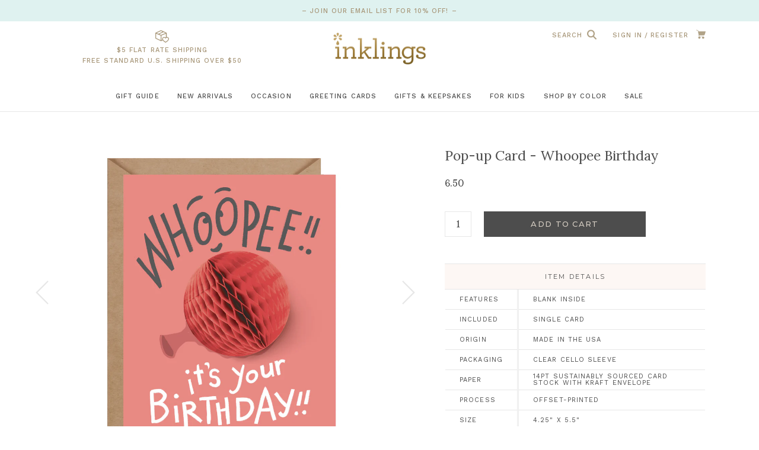

--- FILE ---
content_type: text/html; charset=utf-8
request_url: https://inklingspaperie.com/products/whoopee-pop-up
body_size: 24164
content:
<!DOCTYPE html>
<html lang="en-US">
	<head>

		<meta charset="utf-8" />
		<meta name="description" content="Whoopie!!It&#39;s Your Birthday!! • 5.5&quot; x 4.25&quot; boutique size folded greeting card• Blank inside• 5.75” x 4.5” A2 brown kraft envelope• Includes self-adhesive pop-up honeycomb• Packaged and mails “flat” with standard postage• Peel back the honeycomb and press down to adhere• Packaged in a clear cellophane sleeve• Outer st" />
		<meta name="viewport" content="width=device-width, initial-scale=1.0" />

		<link rel="canonical" href="https://inklingspaperie.com/products/whoopee-pop-up" />
		<link rel="shortcut icon" href="//inklingspaperie.com/cdn/shop/t/18/assets/favicon.png?v=72625443607380481141741188764" type="image/png" />
		<title>Pop-up Card - Whoopee Birthday &ndash; Inklings Paperie</title>

		
		<link rel="stylesheet" href="https://use.typekit.net/svy5lsi.css">
		<link rel="preconnect" href="https://fonts.googleapis.com">
		<link rel="preconnect" href="https://fonts.gstatic.com" crossorigin>
		<link href="https://fonts.googleapis.com/css2?family=Arbutus+Slab&family=Lora:ital,wght@0,400;0,700;1,400;1,700&family=Montserrat:wght@400;500;700&family=Work+Sans:wght@300;400;500&display=swap" rel="stylesheet">
		<link href="//inklingspaperie.com/cdn/shop/t/18/assets/styles.css?v=37095244591521763921746472789" rel="stylesheet" type="text/css" media="all" />

		
		<script src="//inklingspaperie.com/cdn/shop/t/18/assets/jquery.min.js?v=180363321634056464301741188764" type="text/javascript"></script>

		

<meta property="og:site_name" content="Inklings Paperie">
<meta property="og:url" content="https://inklingspaperie.com/products/whoopee-pop-up">
<meta property="og:title" content="Pop-up Card - Whoopee Birthday">
<meta property="og:type" content="product">
<meta property="og:description" content="Whoopie!!It&#39;s Your Birthday!! • 5.5&quot; x 4.25&quot; boutique size folded greeting card• Blank inside• 5.75” x 4.5” A2 brown kraft envelope• Includes self-adhesive pop-up honeycomb• Packaged and mails “flat” with standard postage• Peel back the honeycomb and press down to adhere• Packaged in a clear cellophane sleeve• Outer st"><meta property="og:image" content="http://inklingspaperie.com/cdn/shop/products/InklingsPaperie-GCP067.jpg?v=1673243237&width=2048">
  <meta property="og:image:secure_url" content="https://inklingspaperie.com/cdn/shop/products/InklingsPaperie-GCP067.jpg?v=1673243237&width=2048">
  <meta property="og:image:width" content="3000">
  <meta property="og:image:height" content="3000"><meta property="og:price:amount" content="6.50">
  <meta property="og:price:currency" content="USD"><meta name="twitter:site" content="@InklingsPaperie"><meta name="twitter:card" content="summary_large_image">
<meta name="twitter:title" content="Pop-up Card - Whoopee Birthday">
<meta name="twitter:description" content="Whoopie!!It&#39;s Your Birthday!! • 5.5&quot; x 4.25&quot; boutique size folded greeting card• Blank inside• 5.75” x 4.5” A2 brown kraft envelope• Includes self-adhesive pop-up honeycomb• Packaged and mails “flat” with standard postage• Peel back the honeycomb and press down to adhere• Packaged in a clear cellophane sleeve• Outer st">

<script type="application/ld+json">
  {
    "@context": "http://schema.org",
    "@type": "Organization",
    "name": "Inklings Paperie",
    "logo": "https:\/\/inklingspaperie.com\/cdn\/shop\/t\/18\/assets\/logo.png?v=86732154709399463011741188764",
    "sameAs": [
      "https:\/\/www.instagram.com\/inklingspaperie\/",
      "https:\/\/www.facebook.com\/inklingspaperie?ref=hl",
      "https:\/\/twitter.com\/InklingsPaperie",
      "https:\/\/www.pinterest.com\/inklings\/",
      "https:\/\/www.youtube.com\/user\/InklingsPaperie",
      "https:\/\/www.tiktok.com\/@inklingspaperie"
    ],
    "url": "https:\/\/inklingspaperie.com"
  }
</script>
		<script>window.performance && window.performance.mark && window.performance.mark('shopify.content_for_header.start');</script><meta name="facebook-domain-verification" content="6n7j9wxr4u3lnxekjhlq47b0qkp2xd">
<meta id="shopify-digital-wallet" name="shopify-digital-wallet" content="/22696671/digital_wallets/dialog">
<meta name="shopify-checkout-api-token" content="22af0ad15a8fb40d4e52079657785570">
<link rel="alternate" type="application/json+oembed" href="https://inklingspaperie.com/products/whoopee-pop-up.oembed">
<script async="async" src="/checkouts/internal/preloads.js?locale=en-US"></script>
<link rel="preconnect" href="https://shop.app" crossorigin="anonymous">
<script async="async" src="https://shop.app/checkouts/internal/preloads.js?locale=en-US&shop_id=22696671" crossorigin="anonymous"></script>
<script id="apple-pay-shop-capabilities" type="application/json">{"shopId":22696671,"countryCode":"US","currencyCode":"USD","merchantCapabilities":["supports3DS"],"merchantId":"gid:\/\/shopify\/Shop\/22696671","merchantName":"Inklings Paperie","requiredBillingContactFields":["postalAddress","email"],"requiredShippingContactFields":["postalAddress","email"],"shippingType":"shipping","supportedNetworks":["visa","masterCard","amex","discover","elo","jcb"],"total":{"type":"pending","label":"Inklings Paperie","amount":"1.00"},"shopifyPaymentsEnabled":true,"supportsSubscriptions":true}</script>
<script id="shopify-features" type="application/json">{"accessToken":"22af0ad15a8fb40d4e52079657785570","betas":["rich-media-storefront-analytics"],"domain":"inklingspaperie.com","predictiveSearch":true,"shopId":22696671,"locale":"en"}</script>
<script>var Shopify = Shopify || {};
Shopify.shop = "inklingspaperie.myshopify.com";
Shopify.locale = "en-US";
Shopify.currency = {"active":"USD","rate":"1.0"};
Shopify.country = "US";
Shopify.theme = {"name":"Inklings - March 2025 - Live 3-5","id":126543921234,"schema_name":"Inklings!","schema_version":"March 2023","theme_store_id":null,"role":"main"};
Shopify.theme.handle = "null";
Shopify.theme.style = {"id":null,"handle":null};
Shopify.cdnHost = "inklingspaperie.com/cdn";
Shopify.routes = Shopify.routes || {};
Shopify.routes.root = "/";</script>
<script type="module">!function(o){(o.Shopify=o.Shopify||{}).modules=!0}(window);</script>
<script>!function(o){function n(){var o=[];function n(){o.push(Array.prototype.slice.apply(arguments))}return n.q=o,n}var t=o.Shopify=o.Shopify||{};t.loadFeatures=n(),t.autoloadFeatures=n()}(window);</script>
<script>
  window.ShopifyPay = window.ShopifyPay || {};
  window.ShopifyPay.apiHost = "shop.app\/pay";
  window.ShopifyPay.redirectState = null;
</script>
<script id="shop-js-analytics" type="application/json">{"pageType":"product"}</script>
<script defer="defer" async type="module" src="//inklingspaperie.com/cdn/shopifycloud/shop-js/modules/v2/client.init-shop-cart-sync_WVOgQShq.en.esm.js"></script>
<script defer="defer" async type="module" src="//inklingspaperie.com/cdn/shopifycloud/shop-js/modules/v2/chunk.common_C_13GLB1.esm.js"></script>
<script defer="defer" async type="module" src="//inklingspaperie.com/cdn/shopifycloud/shop-js/modules/v2/chunk.modal_CLfMGd0m.esm.js"></script>
<script type="module">
  await import("//inklingspaperie.com/cdn/shopifycloud/shop-js/modules/v2/client.init-shop-cart-sync_WVOgQShq.en.esm.js");
await import("//inklingspaperie.com/cdn/shopifycloud/shop-js/modules/v2/chunk.common_C_13GLB1.esm.js");
await import("//inklingspaperie.com/cdn/shopifycloud/shop-js/modules/v2/chunk.modal_CLfMGd0m.esm.js");

  window.Shopify.SignInWithShop?.initShopCartSync?.({"fedCMEnabled":true,"windoidEnabled":true});

</script>
<script>
  window.Shopify = window.Shopify || {};
  if (!window.Shopify.featureAssets) window.Shopify.featureAssets = {};
  window.Shopify.featureAssets['shop-js'] = {"shop-cart-sync":["modules/v2/client.shop-cart-sync_DuR37GeY.en.esm.js","modules/v2/chunk.common_C_13GLB1.esm.js","modules/v2/chunk.modal_CLfMGd0m.esm.js"],"init-fed-cm":["modules/v2/client.init-fed-cm_BucUoe6W.en.esm.js","modules/v2/chunk.common_C_13GLB1.esm.js","modules/v2/chunk.modal_CLfMGd0m.esm.js"],"shop-toast-manager":["modules/v2/client.shop-toast-manager_B0JfrpKj.en.esm.js","modules/v2/chunk.common_C_13GLB1.esm.js","modules/v2/chunk.modal_CLfMGd0m.esm.js"],"init-shop-cart-sync":["modules/v2/client.init-shop-cart-sync_WVOgQShq.en.esm.js","modules/v2/chunk.common_C_13GLB1.esm.js","modules/v2/chunk.modal_CLfMGd0m.esm.js"],"shop-button":["modules/v2/client.shop-button_B_U3bv27.en.esm.js","modules/v2/chunk.common_C_13GLB1.esm.js","modules/v2/chunk.modal_CLfMGd0m.esm.js"],"init-windoid":["modules/v2/client.init-windoid_DuP9q_di.en.esm.js","modules/v2/chunk.common_C_13GLB1.esm.js","modules/v2/chunk.modal_CLfMGd0m.esm.js"],"shop-cash-offers":["modules/v2/client.shop-cash-offers_BmULhtno.en.esm.js","modules/v2/chunk.common_C_13GLB1.esm.js","modules/v2/chunk.modal_CLfMGd0m.esm.js"],"pay-button":["modules/v2/client.pay-button_CrPSEbOK.en.esm.js","modules/v2/chunk.common_C_13GLB1.esm.js","modules/v2/chunk.modal_CLfMGd0m.esm.js"],"init-customer-accounts":["modules/v2/client.init-customer-accounts_jNk9cPYQ.en.esm.js","modules/v2/client.shop-login-button_DJ5ldayH.en.esm.js","modules/v2/chunk.common_C_13GLB1.esm.js","modules/v2/chunk.modal_CLfMGd0m.esm.js"],"avatar":["modules/v2/client.avatar_BTnouDA3.en.esm.js"],"checkout-modal":["modules/v2/client.checkout-modal_pBPyh9w8.en.esm.js","modules/v2/chunk.common_C_13GLB1.esm.js","modules/v2/chunk.modal_CLfMGd0m.esm.js"],"init-shop-for-new-customer-accounts":["modules/v2/client.init-shop-for-new-customer-accounts_BUoCy7a5.en.esm.js","modules/v2/client.shop-login-button_DJ5ldayH.en.esm.js","modules/v2/chunk.common_C_13GLB1.esm.js","modules/v2/chunk.modal_CLfMGd0m.esm.js"],"init-customer-accounts-sign-up":["modules/v2/client.init-customer-accounts-sign-up_CnczCz9H.en.esm.js","modules/v2/client.shop-login-button_DJ5ldayH.en.esm.js","modules/v2/chunk.common_C_13GLB1.esm.js","modules/v2/chunk.modal_CLfMGd0m.esm.js"],"init-shop-email-lookup-coordinator":["modules/v2/client.init-shop-email-lookup-coordinator_CzjY5t9o.en.esm.js","modules/v2/chunk.common_C_13GLB1.esm.js","modules/v2/chunk.modal_CLfMGd0m.esm.js"],"shop-follow-button":["modules/v2/client.shop-follow-button_CsYC63q7.en.esm.js","modules/v2/chunk.common_C_13GLB1.esm.js","modules/v2/chunk.modal_CLfMGd0m.esm.js"],"shop-login-button":["modules/v2/client.shop-login-button_DJ5ldayH.en.esm.js","modules/v2/chunk.common_C_13GLB1.esm.js","modules/v2/chunk.modal_CLfMGd0m.esm.js"],"shop-login":["modules/v2/client.shop-login_B9ccPdmx.en.esm.js","modules/v2/chunk.common_C_13GLB1.esm.js","modules/v2/chunk.modal_CLfMGd0m.esm.js"],"lead-capture":["modules/v2/client.lead-capture_D0K_KgYb.en.esm.js","modules/v2/chunk.common_C_13GLB1.esm.js","modules/v2/chunk.modal_CLfMGd0m.esm.js"],"payment-terms":["modules/v2/client.payment-terms_BWmiNN46.en.esm.js","modules/v2/chunk.common_C_13GLB1.esm.js","modules/v2/chunk.modal_CLfMGd0m.esm.js"]};
</script>
<script>(function() {
  var isLoaded = false;
  function asyncLoad() {
    if (isLoaded) return;
    isLoaded = true;
    var urls = ["https:\/\/d1639lhkj5l89m.cloudfront.net\/js\/storefront\/uppromote.js?shop=inklingspaperie.myshopify.com","https:\/\/static.klaviyo.com\/onsite\/js\/LhfJp6\/klaviyo.js?company_id=LhfJp6\u0026shop=inklingspaperie.myshopify.com","https:\/\/api-na2.hubapi.com\/scriptloader\/v1\/242780355.js?shop=inklingspaperie.myshopify.com"];
    for (var i = 0; i < urls.length; i++) {
      var s = document.createElement('script');
      s.type = 'text/javascript';
      s.async = true;
      s.src = urls[i];
      var x = document.getElementsByTagName('script')[0];
      x.parentNode.insertBefore(s, x);
    }
  };
  if(window.attachEvent) {
    window.attachEvent('onload', asyncLoad);
  } else {
    window.addEventListener('load', asyncLoad, false);
  }
})();</script>
<script id="__st">var __st={"a":22696671,"offset":-18000,"reqid":"62bbc365-e57d-4cda-ad90-d88c6f7be289-1769562977","pageurl":"inklingspaperie.com\/products\/whoopee-pop-up","u":"440008106e11","p":"product","rtyp":"product","rid":7047204765778};</script>
<script>window.ShopifyPaypalV4VisibilityTracking = true;</script>
<script id="captcha-bootstrap">!function(){'use strict';const t='contact',e='account',n='new_comment',o=[[t,t],['blogs',n],['comments',n],[t,'customer']],c=[[e,'customer_login'],[e,'guest_login'],[e,'recover_customer_password'],[e,'create_customer']],r=t=>t.map((([t,e])=>`form[action*='/${t}']:not([data-nocaptcha='true']) input[name='form_type'][value='${e}']`)).join(','),a=t=>()=>t?[...document.querySelectorAll(t)].map((t=>t.form)):[];function s(){const t=[...o],e=r(t);return a(e)}const i='password',u='form_key',d=['recaptcha-v3-token','g-recaptcha-response','h-captcha-response',i],f=()=>{try{return window.sessionStorage}catch{return}},m='__shopify_v',_=t=>t.elements[u];function p(t,e,n=!1){try{const o=window.sessionStorage,c=JSON.parse(o.getItem(e)),{data:r}=function(t){const{data:e,action:n}=t;return t[m]||n?{data:e,action:n}:{data:t,action:n}}(c);for(const[e,n]of Object.entries(r))t.elements[e]&&(t.elements[e].value=n);n&&o.removeItem(e)}catch(o){console.error('form repopulation failed',{error:o})}}const l='form_type',E='cptcha';function T(t){t.dataset[E]=!0}const w=window,h=w.document,L='Shopify',v='ce_forms',y='captcha';let A=!1;((t,e)=>{const n=(g='f06e6c50-85a8-45c8-87d0-21a2b65856fe',I='https://cdn.shopify.com/shopifycloud/storefront-forms-hcaptcha/ce_storefront_forms_captcha_hcaptcha.v1.5.2.iife.js',D={infoText:'Protected by hCaptcha',privacyText:'Privacy',termsText:'Terms'},(t,e,n)=>{const o=w[L][v],c=o.bindForm;if(c)return c(t,g,e,D).then(n);var r;o.q.push([[t,g,e,D],n]),r=I,A||(h.body.append(Object.assign(h.createElement('script'),{id:'captcha-provider',async:!0,src:r})),A=!0)});var g,I,D;w[L]=w[L]||{},w[L][v]=w[L][v]||{},w[L][v].q=[],w[L][y]=w[L][y]||{},w[L][y].protect=function(t,e){n(t,void 0,e),T(t)},Object.freeze(w[L][y]),function(t,e,n,w,h,L){const[v,y,A,g]=function(t,e,n){const i=e?o:[],u=t?c:[],d=[...i,...u],f=r(d),m=r(i),_=r(d.filter((([t,e])=>n.includes(e))));return[a(f),a(m),a(_),s()]}(w,h,L),I=t=>{const e=t.target;return e instanceof HTMLFormElement?e:e&&e.form},D=t=>v().includes(t);t.addEventListener('submit',(t=>{const e=I(t);if(!e)return;const n=D(e)&&!e.dataset.hcaptchaBound&&!e.dataset.recaptchaBound,o=_(e),c=g().includes(e)&&(!o||!o.value);(n||c)&&t.preventDefault(),c&&!n&&(function(t){try{if(!f())return;!function(t){const e=f();if(!e)return;const n=_(t);if(!n)return;const o=n.value;o&&e.removeItem(o)}(t);const e=Array.from(Array(32),(()=>Math.random().toString(36)[2])).join('');!function(t,e){_(t)||t.append(Object.assign(document.createElement('input'),{type:'hidden',name:u})),t.elements[u].value=e}(t,e),function(t,e){const n=f();if(!n)return;const o=[...t.querySelectorAll(`input[type='${i}']`)].map((({name:t})=>t)),c=[...d,...o],r={};for(const[a,s]of new FormData(t).entries())c.includes(a)||(r[a]=s);n.setItem(e,JSON.stringify({[m]:1,action:t.action,data:r}))}(t,e)}catch(e){console.error('failed to persist form',e)}}(e),e.submit())}));const S=(t,e)=>{t&&!t.dataset[E]&&(n(t,e.some((e=>e===t))),T(t))};for(const o of['focusin','change'])t.addEventListener(o,(t=>{const e=I(t);D(e)&&S(e,y())}));const B=e.get('form_key'),M=e.get(l),P=B&&M;t.addEventListener('DOMContentLoaded',(()=>{const t=y();if(P)for(const e of t)e.elements[l].value===M&&p(e,B);[...new Set([...A(),...v().filter((t=>'true'===t.dataset.shopifyCaptcha))])].forEach((e=>S(e,t)))}))}(h,new URLSearchParams(w.location.search),n,t,e,['guest_login'])})(!0,!0)}();</script>
<script integrity="sha256-4kQ18oKyAcykRKYeNunJcIwy7WH5gtpwJnB7kiuLZ1E=" data-source-attribution="shopify.loadfeatures" defer="defer" src="//inklingspaperie.com/cdn/shopifycloud/storefront/assets/storefront/load_feature-a0a9edcb.js" crossorigin="anonymous"></script>
<script crossorigin="anonymous" defer="defer" src="//inklingspaperie.com/cdn/shopifycloud/storefront/assets/shopify_pay/storefront-65b4c6d7.js?v=20250812"></script>
<script data-source-attribution="shopify.dynamic_checkout.dynamic.init">var Shopify=Shopify||{};Shopify.PaymentButton=Shopify.PaymentButton||{isStorefrontPortableWallets:!0,init:function(){window.Shopify.PaymentButton.init=function(){};var t=document.createElement("script");t.src="https://inklingspaperie.com/cdn/shopifycloud/portable-wallets/latest/portable-wallets.en.js",t.type="module",document.head.appendChild(t)}};
</script>
<script data-source-attribution="shopify.dynamic_checkout.buyer_consent">
  function portableWalletsHideBuyerConsent(e){var t=document.getElementById("shopify-buyer-consent"),n=document.getElementById("shopify-subscription-policy-button");t&&n&&(t.classList.add("hidden"),t.setAttribute("aria-hidden","true"),n.removeEventListener("click",e))}function portableWalletsShowBuyerConsent(e){var t=document.getElementById("shopify-buyer-consent"),n=document.getElementById("shopify-subscription-policy-button");t&&n&&(t.classList.remove("hidden"),t.removeAttribute("aria-hidden"),n.addEventListener("click",e))}window.Shopify?.PaymentButton&&(window.Shopify.PaymentButton.hideBuyerConsent=portableWalletsHideBuyerConsent,window.Shopify.PaymentButton.showBuyerConsent=portableWalletsShowBuyerConsent);
</script>
<script data-source-attribution="shopify.dynamic_checkout.cart.bootstrap">document.addEventListener("DOMContentLoaded",(function(){function t(){return document.querySelector("shopify-accelerated-checkout-cart, shopify-accelerated-checkout")}if(t())Shopify.PaymentButton.init();else{new MutationObserver((function(e,n){t()&&(Shopify.PaymentButton.init(),n.disconnect())})).observe(document.body,{childList:!0,subtree:!0})}}));
</script>
<link id="shopify-accelerated-checkout-styles" rel="stylesheet" media="screen" href="https://inklingspaperie.com/cdn/shopifycloud/portable-wallets/latest/accelerated-checkout-backwards-compat.css" crossorigin="anonymous">
<style id="shopify-accelerated-checkout-cart">
        #shopify-buyer-consent {
  margin-top: 1em;
  display: inline-block;
  width: 100%;
}

#shopify-buyer-consent.hidden {
  display: none;
}

#shopify-subscription-policy-button {
  background: none;
  border: none;
  padding: 0;
  text-decoration: underline;
  font-size: inherit;
  cursor: pointer;
}

#shopify-subscription-policy-button::before {
  box-shadow: none;
}

      </style>

<script>window.performance && window.performance.mark && window.performance.mark('shopify.content_for_header.end');</script>


		
		<meta name="p:domain_verify" content="54b2b48314c574dcbde29254f20f7b5c"/>
		


	<link href="https://monorail-edge.shopifysvc.com" rel="dns-prefetch">
<script>(function(){if ("sendBeacon" in navigator && "performance" in window) {try {var session_token_from_headers = performance.getEntriesByType('navigation')[0].serverTiming.find(x => x.name == '_s').description;} catch {var session_token_from_headers = undefined;}var session_cookie_matches = document.cookie.match(/_shopify_s=([^;]*)/);var session_token_from_cookie = session_cookie_matches && session_cookie_matches.length === 2 ? session_cookie_matches[1] : "";var session_token = session_token_from_headers || session_token_from_cookie || "";function handle_abandonment_event(e) {var entries = performance.getEntries().filter(function(entry) {return /monorail-edge.shopifysvc.com/.test(entry.name);});if (!window.abandonment_tracked && entries.length === 0) {window.abandonment_tracked = true;var currentMs = Date.now();var navigation_start = performance.timing.navigationStart;var payload = {shop_id: 22696671,url: window.location.href,navigation_start,duration: currentMs - navigation_start,session_token,page_type: "product"};window.navigator.sendBeacon("https://monorail-edge.shopifysvc.com/v1/produce", JSON.stringify({schema_id: "online_store_buyer_site_abandonment/1.1",payload: payload,metadata: {event_created_at_ms: currentMs,event_sent_at_ms: currentMs}}));}}window.addEventListener('pagehide', handle_abandonment_event);}}());</script>
<script id="web-pixels-manager-setup">(function e(e,d,r,n,o){if(void 0===o&&(o={}),!Boolean(null===(a=null===(i=window.Shopify)||void 0===i?void 0:i.analytics)||void 0===a?void 0:a.replayQueue)){var i,a;window.Shopify=window.Shopify||{};var t=window.Shopify;t.analytics=t.analytics||{};var s=t.analytics;s.replayQueue=[],s.publish=function(e,d,r){return s.replayQueue.push([e,d,r]),!0};try{self.performance.mark("wpm:start")}catch(e){}var l=function(){var e={modern:/Edge?\/(1{2}[4-9]|1[2-9]\d|[2-9]\d{2}|\d{4,})\.\d+(\.\d+|)|Firefox\/(1{2}[4-9]|1[2-9]\d|[2-9]\d{2}|\d{4,})\.\d+(\.\d+|)|Chrom(ium|e)\/(9{2}|\d{3,})\.\d+(\.\d+|)|(Maci|X1{2}).+ Version\/(15\.\d+|(1[6-9]|[2-9]\d|\d{3,})\.\d+)([,.]\d+|)( \(\w+\)|)( Mobile\/\w+|) Safari\/|Chrome.+OPR\/(9{2}|\d{3,})\.\d+\.\d+|(CPU[ +]OS|iPhone[ +]OS|CPU[ +]iPhone|CPU IPhone OS|CPU iPad OS)[ +]+(15[._]\d+|(1[6-9]|[2-9]\d|\d{3,})[._]\d+)([._]\d+|)|Android:?[ /-](13[3-9]|1[4-9]\d|[2-9]\d{2}|\d{4,})(\.\d+|)(\.\d+|)|Android.+Firefox\/(13[5-9]|1[4-9]\d|[2-9]\d{2}|\d{4,})\.\d+(\.\d+|)|Android.+Chrom(ium|e)\/(13[3-9]|1[4-9]\d|[2-9]\d{2}|\d{4,})\.\d+(\.\d+|)|SamsungBrowser\/([2-9]\d|\d{3,})\.\d+/,legacy:/Edge?\/(1[6-9]|[2-9]\d|\d{3,})\.\d+(\.\d+|)|Firefox\/(5[4-9]|[6-9]\d|\d{3,})\.\d+(\.\d+|)|Chrom(ium|e)\/(5[1-9]|[6-9]\d|\d{3,})\.\d+(\.\d+|)([\d.]+$|.*Safari\/(?![\d.]+ Edge\/[\d.]+$))|(Maci|X1{2}).+ Version\/(10\.\d+|(1[1-9]|[2-9]\d|\d{3,})\.\d+)([,.]\d+|)( \(\w+\)|)( Mobile\/\w+|) Safari\/|Chrome.+OPR\/(3[89]|[4-9]\d|\d{3,})\.\d+\.\d+|(CPU[ +]OS|iPhone[ +]OS|CPU[ +]iPhone|CPU IPhone OS|CPU iPad OS)[ +]+(10[._]\d+|(1[1-9]|[2-9]\d|\d{3,})[._]\d+)([._]\d+|)|Android:?[ /-](13[3-9]|1[4-9]\d|[2-9]\d{2}|\d{4,})(\.\d+|)(\.\d+|)|Mobile Safari.+OPR\/([89]\d|\d{3,})\.\d+\.\d+|Android.+Firefox\/(13[5-9]|1[4-9]\d|[2-9]\d{2}|\d{4,})\.\d+(\.\d+|)|Android.+Chrom(ium|e)\/(13[3-9]|1[4-9]\d|[2-9]\d{2}|\d{4,})\.\d+(\.\d+|)|Android.+(UC? ?Browser|UCWEB|U3)[ /]?(15\.([5-9]|\d{2,})|(1[6-9]|[2-9]\d|\d{3,})\.\d+)\.\d+|SamsungBrowser\/(5\.\d+|([6-9]|\d{2,})\.\d+)|Android.+MQ{2}Browser\/(14(\.(9|\d{2,})|)|(1[5-9]|[2-9]\d|\d{3,})(\.\d+|))(\.\d+|)|K[Aa][Ii]OS\/(3\.\d+|([4-9]|\d{2,})\.\d+)(\.\d+|)/},d=e.modern,r=e.legacy,n=navigator.userAgent;return n.match(d)?"modern":n.match(r)?"legacy":"unknown"}(),u="modern"===l?"modern":"legacy",c=(null!=n?n:{modern:"",legacy:""})[u],f=function(e){return[e.baseUrl,"/wpm","/b",e.hashVersion,"modern"===e.buildTarget?"m":"l",".js"].join("")}({baseUrl:d,hashVersion:r,buildTarget:u}),m=function(e){var d=e.version,r=e.bundleTarget,n=e.surface,o=e.pageUrl,i=e.monorailEndpoint;return{emit:function(e){var a=e.status,t=e.errorMsg,s=(new Date).getTime(),l=JSON.stringify({metadata:{event_sent_at_ms:s},events:[{schema_id:"web_pixels_manager_load/3.1",payload:{version:d,bundle_target:r,page_url:o,status:a,surface:n,error_msg:t},metadata:{event_created_at_ms:s}}]});if(!i)return console&&console.warn&&console.warn("[Web Pixels Manager] No Monorail endpoint provided, skipping logging."),!1;try{return self.navigator.sendBeacon.bind(self.navigator)(i,l)}catch(e){}var u=new XMLHttpRequest;try{return u.open("POST",i,!0),u.setRequestHeader("Content-Type","text/plain"),u.send(l),!0}catch(e){return console&&console.warn&&console.warn("[Web Pixels Manager] Got an unhandled error while logging to Monorail."),!1}}}}({version:r,bundleTarget:l,surface:e.surface,pageUrl:self.location.href,monorailEndpoint:e.monorailEndpoint});try{o.browserTarget=l,function(e){var d=e.src,r=e.async,n=void 0===r||r,o=e.onload,i=e.onerror,a=e.sri,t=e.scriptDataAttributes,s=void 0===t?{}:t,l=document.createElement("script"),u=document.querySelector("head"),c=document.querySelector("body");if(l.async=n,l.src=d,a&&(l.integrity=a,l.crossOrigin="anonymous"),s)for(var f in s)if(Object.prototype.hasOwnProperty.call(s,f))try{l.dataset[f]=s[f]}catch(e){}if(o&&l.addEventListener("load",o),i&&l.addEventListener("error",i),u)u.appendChild(l);else{if(!c)throw new Error("Did not find a head or body element to append the script");c.appendChild(l)}}({src:f,async:!0,onload:function(){if(!function(){var e,d;return Boolean(null===(d=null===(e=window.Shopify)||void 0===e?void 0:e.analytics)||void 0===d?void 0:d.initialized)}()){var d=window.webPixelsManager.init(e)||void 0;if(d){var r=window.Shopify.analytics;r.replayQueue.forEach((function(e){var r=e[0],n=e[1],o=e[2];d.publishCustomEvent(r,n,o)})),r.replayQueue=[],r.publish=d.publishCustomEvent,r.visitor=d.visitor,r.initialized=!0}}},onerror:function(){return m.emit({status:"failed",errorMsg:"".concat(f," has failed to load")})},sri:function(e){var d=/^sha384-[A-Za-z0-9+/=]+$/;return"string"==typeof e&&d.test(e)}(c)?c:"",scriptDataAttributes:o}),m.emit({status:"loading"})}catch(e){m.emit({status:"failed",errorMsg:(null==e?void 0:e.message)||"Unknown error"})}}})({shopId: 22696671,storefrontBaseUrl: "https://inklingspaperie.com",extensionsBaseUrl: "https://extensions.shopifycdn.com/cdn/shopifycloud/web-pixels-manager",monorailEndpoint: "https://monorail-edge.shopifysvc.com/unstable/produce_batch",surface: "storefront-renderer",enabledBetaFlags: ["2dca8a86"],webPixelsConfigList: [{"id":"780337234","configuration":"{\"shopId\":\"77434\",\"env\":\"production\",\"metaData\":\"[]\"}","eventPayloadVersion":"v1","runtimeContext":"STRICT","scriptVersion":"c5d4d7bbb4a4a4292a8a7b5334af7e3d","type":"APP","apiClientId":2773553,"privacyPurposes":[],"dataSharingAdjustments":{"protectedCustomerApprovalScopes":["read_customer_address","read_customer_email","read_customer_name","read_customer_personal_data","read_customer_phone"]}},{"id":"593428562","configuration":"{\"accountID\":\"inklingspaperie\"}","eventPayloadVersion":"v1","runtimeContext":"STRICT","scriptVersion":"e049d423f49471962495acbe58da1904","type":"APP","apiClientId":32196493313,"privacyPurposes":["ANALYTICS","MARKETING","SALE_OF_DATA"],"dataSharingAdjustments":{"protectedCustomerApprovalScopes":["read_customer_address","read_customer_email","read_customer_name","read_customer_personal_data","read_customer_phone"]}},{"id":"113344594","configuration":"{\"pixel_id\":\"653930915039414\",\"pixel_type\":\"facebook_pixel\",\"metaapp_system_user_token\":\"-\"}","eventPayloadVersion":"v1","runtimeContext":"OPEN","scriptVersion":"ca16bc87fe92b6042fbaa3acc2fbdaa6","type":"APP","apiClientId":2329312,"privacyPurposes":["ANALYTICS","MARKETING","SALE_OF_DATA"],"dataSharingAdjustments":{"protectedCustomerApprovalScopes":["read_customer_address","read_customer_email","read_customer_name","read_customer_personal_data","read_customer_phone"]}},{"id":"34209874","configuration":"{\"tagID\":\"2613294407915\"}","eventPayloadVersion":"v1","runtimeContext":"STRICT","scriptVersion":"18031546ee651571ed29edbe71a3550b","type":"APP","apiClientId":3009811,"privacyPurposes":["ANALYTICS","MARKETING","SALE_OF_DATA"],"dataSharingAdjustments":{"protectedCustomerApprovalScopes":["read_customer_address","read_customer_email","read_customer_name","read_customer_personal_data","read_customer_phone"]}},{"id":"shopify-app-pixel","configuration":"{}","eventPayloadVersion":"v1","runtimeContext":"STRICT","scriptVersion":"0450","apiClientId":"shopify-pixel","type":"APP","privacyPurposes":["ANALYTICS","MARKETING"]},{"id":"shopify-custom-pixel","eventPayloadVersion":"v1","runtimeContext":"LAX","scriptVersion":"0450","apiClientId":"shopify-pixel","type":"CUSTOM","privacyPurposes":["ANALYTICS","MARKETING"]}],isMerchantRequest: false,initData: {"shop":{"name":"Inklings Paperie","paymentSettings":{"currencyCode":"USD"},"myshopifyDomain":"inklingspaperie.myshopify.com","countryCode":"US","storefrontUrl":"https:\/\/inklingspaperie.com"},"customer":null,"cart":null,"checkout":null,"productVariants":[{"price":{"amount":6.5,"currencyCode":"USD"},"product":{"title":"Pop-up Card - Whoopee Birthday","vendor":"Inklings Paperie","id":"7047204765778","untranslatedTitle":"Pop-up Card - Whoopee Birthday","url":"\/products\/whoopee-pop-up","type":"Pop-up Cards"},"id":"40293100978258","image":{"src":"\/\/inklingspaperie.com\/cdn\/shop\/products\/InklingsPaperie-GCP067.jpg?v=1673243237"},"sku":"GCP067","title":"Single Card","untranslatedTitle":"Single Card"}],"purchasingCompany":null},},"https://inklingspaperie.com/cdn","fcfee988w5aeb613cpc8e4bc33m6693e112",{"modern":"","legacy":""},{"shopId":"22696671","storefrontBaseUrl":"https:\/\/inklingspaperie.com","extensionBaseUrl":"https:\/\/extensions.shopifycdn.com\/cdn\/shopifycloud\/web-pixels-manager","surface":"storefront-renderer","enabledBetaFlags":"[\"2dca8a86\"]","isMerchantRequest":"false","hashVersion":"fcfee988w5aeb613cpc8e4bc33m6693e112","publish":"custom","events":"[[\"page_viewed\",{}],[\"product_viewed\",{\"productVariant\":{\"price\":{\"amount\":6.5,\"currencyCode\":\"USD\"},\"product\":{\"title\":\"Pop-up Card - Whoopee Birthday\",\"vendor\":\"Inklings Paperie\",\"id\":\"7047204765778\",\"untranslatedTitle\":\"Pop-up Card - Whoopee Birthday\",\"url\":\"\/products\/whoopee-pop-up\",\"type\":\"Pop-up Cards\"},\"id\":\"40293100978258\",\"image\":{\"src\":\"\/\/inklingspaperie.com\/cdn\/shop\/products\/InklingsPaperie-GCP067.jpg?v=1673243237\"},\"sku\":\"GCP067\",\"title\":\"Single Card\",\"untranslatedTitle\":\"Single Card\"}}]]"});</script><script>
  window.ShopifyAnalytics = window.ShopifyAnalytics || {};
  window.ShopifyAnalytics.meta = window.ShopifyAnalytics.meta || {};
  window.ShopifyAnalytics.meta.currency = 'USD';
  var meta = {"product":{"id":7047204765778,"gid":"gid:\/\/shopify\/Product\/7047204765778","vendor":"Inklings Paperie","type":"Pop-up Cards","handle":"whoopee-pop-up","variants":[{"id":40293100978258,"price":650,"name":"Pop-up Card - Whoopee Birthday - Single Card","public_title":"Single Card","sku":"GCP067"}],"remote":false},"page":{"pageType":"product","resourceType":"product","resourceId":7047204765778,"requestId":"62bbc365-e57d-4cda-ad90-d88c6f7be289-1769562977"}};
  for (var attr in meta) {
    window.ShopifyAnalytics.meta[attr] = meta[attr];
  }
</script>
<script class="analytics">
  (function () {
    var customDocumentWrite = function(content) {
      var jquery = null;

      if (window.jQuery) {
        jquery = window.jQuery;
      } else if (window.Checkout && window.Checkout.$) {
        jquery = window.Checkout.$;
      }

      if (jquery) {
        jquery('body').append(content);
      }
    };

    var hasLoggedConversion = function(token) {
      if (token) {
        return document.cookie.indexOf('loggedConversion=' + token) !== -1;
      }
      return false;
    }

    var setCookieIfConversion = function(token) {
      if (token) {
        var twoMonthsFromNow = new Date(Date.now());
        twoMonthsFromNow.setMonth(twoMonthsFromNow.getMonth() + 2);

        document.cookie = 'loggedConversion=' + token + '; expires=' + twoMonthsFromNow;
      }
    }

    var trekkie = window.ShopifyAnalytics.lib = window.trekkie = window.trekkie || [];
    if (trekkie.integrations) {
      return;
    }
    trekkie.methods = [
      'identify',
      'page',
      'ready',
      'track',
      'trackForm',
      'trackLink'
    ];
    trekkie.factory = function(method) {
      return function() {
        var args = Array.prototype.slice.call(arguments);
        args.unshift(method);
        trekkie.push(args);
        return trekkie;
      };
    };
    for (var i = 0; i < trekkie.methods.length; i++) {
      var key = trekkie.methods[i];
      trekkie[key] = trekkie.factory(key);
    }
    trekkie.load = function(config) {
      trekkie.config = config || {};
      trekkie.config.initialDocumentCookie = document.cookie;
      var first = document.getElementsByTagName('script')[0];
      var script = document.createElement('script');
      script.type = 'text/javascript';
      script.onerror = function(e) {
        var scriptFallback = document.createElement('script');
        scriptFallback.type = 'text/javascript';
        scriptFallback.onerror = function(error) {
                var Monorail = {
      produce: function produce(monorailDomain, schemaId, payload) {
        var currentMs = new Date().getTime();
        var event = {
          schema_id: schemaId,
          payload: payload,
          metadata: {
            event_created_at_ms: currentMs,
            event_sent_at_ms: currentMs
          }
        };
        return Monorail.sendRequest("https://" + monorailDomain + "/v1/produce", JSON.stringify(event));
      },
      sendRequest: function sendRequest(endpointUrl, payload) {
        // Try the sendBeacon API
        if (window && window.navigator && typeof window.navigator.sendBeacon === 'function' && typeof window.Blob === 'function' && !Monorail.isIos12()) {
          var blobData = new window.Blob([payload], {
            type: 'text/plain'
          });

          if (window.navigator.sendBeacon(endpointUrl, blobData)) {
            return true;
          } // sendBeacon was not successful

        } // XHR beacon

        var xhr = new XMLHttpRequest();

        try {
          xhr.open('POST', endpointUrl);
          xhr.setRequestHeader('Content-Type', 'text/plain');
          xhr.send(payload);
        } catch (e) {
          console.log(e);
        }

        return false;
      },
      isIos12: function isIos12() {
        return window.navigator.userAgent.lastIndexOf('iPhone; CPU iPhone OS 12_') !== -1 || window.navigator.userAgent.lastIndexOf('iPad; CPU OS 12_') !== -1;
      }
    };
    Monorail.produce('monorail-edge.shopifysvc.com',
      'trekkie_storefront_load_errors/1.1',
      {shop_id: 22696671,
      theme_id: 126543921234,
      app_name: "storefront",
      context_url: window.location.href,
      source_url: "//inklingspaperie.com/cdn/s/trekkie.storefront.a804e9514e4efded663580eddd6991fcc12b5451.min.js"});

        };
        scriptFallback.async = true;
        scriptFallback.src = '//inklingspaperie.com/cdn/s/trekkie.storefront.a804e9514e4efded663580eddd6991fcc12b5451.min.js';
        first.parentNode.insertBefore(scriptFallback, first);
      };
      script.async = true;
      script.src = '//inklingspaperie.com/cdn/s/trekkie.storefront.a804e9514e4efded663580eddd6991fcc12b5451.min.js';
      first.parentNode.insertBefore(script, first);
    };
    trekkie.load(
      {"Trekkie":{"appName":"storefront","development":false,"defaultAttributes":{"shopId":22696671,"isMerchantRequest":null,"themeId":126543921234,"themeCityHash":"17207690266351096521","contentLanguage":"en-US","currency":"USD","eventMetadataId":"ce3c190f-4e5b-4ec5-8b59-ac33d13b8804"},"isServerSideCookieWritingEnabled":true,"monorailRegion":"shop_domain","enabledBetaFlags":["65f19447","b5387b81"]},"Session Attribution":{},"S2S":{"facebookCapiEnabled":true,"source":"trekkie-storefront-renderer","apiClientId":580111}}
    );

    var loaded = false;
    trekkie.ready(function() {
      if (loaded) return;
      loaded = true;

      window.ShopifyAnalytics.lib = window.trekkie;

      var originalDocumentWrite = document.write;
      document.write = customDocumentWrite;
      try { window.ShopifyAnalytics.merchantGoogleAnalytics.call(this); } catch(error) {};
      document.write = originalDocumentWrite;

      window.ShopifyAnalytics.lib.page(null,{"pageType":"product","resourceType":"product","resourceId":7047204765778,"requestId":"62bbc365-e57d-4cda-ad90-d88c6f7be289-1769562977","shopifyEmitted":true});

      var match = window.location.pathname.match(/checkouts\/(.+)\/(thank_you|post_purchase)/)
      var token = match? match[1]: undefined;
      if (!hasLoggedConversion(token)) {
        setCookieIfConversion(token);
        window.ShopifyAnalytics.lib.track("Viewed Product",{"currency":"USD","variantId":40293100978258,"productId":7047204765778,"productGid":"gid:\/\/shopify\/Product\/7047204765778","name":"Pop-up Card - Whoopee Birthday - Single Card","price":"6.50","sku":"GCP067","brand":"Inklings Paperie","variant":"Single Card","category":"Pop-up Cards","nonInteraction":true,"remote":false},undefined,undefined,{"shopifyEmitted":true});
      window.ShopifyAnalytics.lib.track("monorail:\/\/trekkie_storefront_viewed_product\/1.1",{"currency":"USD","variantId":40293100978258,"productId":7047204765778,"productGid":"gid:\/\/shopify\/Product\/7047204765778","name":"Pop-up Card - Whoopee Birthday - Single Card","price":"6.50","sku":"GCP067","brand":"Inklings Paperie","variant":"Single Card","category":"Pop-up Cards","nonInteraction":true,"remote":false,"referer":"https:\/\/inklingspaperie.com\/products\/whoopee-pop-up"});
      }
    });


        var eventsListenerScript = document.createElement('script');
        eventsListenerScript.async = true;
        eventsListenerScript.src = "//inklingspaperie.com/cdn/shopifycloud/storefront/assets/shop_events_listener-3da45d37.js";
        document.getElementsByTagName('head')[0].appendChild(eventsListenerScript);

})();</script>
<script
  defer
  src="https://inklingspaperie.com/cdn/shopifycloud/perf-kit/shopify-perf-kit-3.0.4.min.js"
  data-application="storefront-renderer"
  data-shop-id="22696671"
  data-render-region="gcp-us-east1"
  data-page-type="product"
  data-theme-instance-id="126543921234"
  data-theme-name="Inklings!"
  data-theme-version="March 2023"
  data-monorail-region="shop_domain"
  data-resource-timing-sampling-rate="10"
  data-shs="true"
  data-shs-beacon="true"
  data-shs-export-with-fetch="true"
  data-shs-logs-sample-rate="1"
  data-shs-beacon-endpoint="https://inklingspaperie.com/api/collect"
></script>
</head>
	<body class="product product ">

		<a class="visuallyhidden" href="#main">Skip to content</a>

		<div id="shopify-section-theme-header" class="shopify-section">
	<div class="announcement">
		<p>
			<span>&ndash;&nbsp;</span>
			Join our email list for 10% off!
			<span>&nbsp;&ndash;</span>
		</p>
	</div> <!-- end .announcement -->


<section class="minisearch">
  <form action="/search" method="get">
		<label for="minisearch-desktop" class="visuallyhidden">Search</label>
    <input id="minisearch-desktop" type="text" name="q" value="" placeholder="Search" />
    <input type="hidden" name="type" value="product" />
    <button type="submit" aria-label="search">
      <svg id="Layer_1" data-name="Layer 1" xmlns="http://www.w3.org/2000/svg" viewBox="0 0 1142.41 861.3">
  <path d="m1120.8,384.9L754.8,18.9c-25.2-25.2-66-25.2-90,0-25.2,25.2-25.2,66,0,90l258,258H63.6c-34.8,0-63.6,28.8-63.6,63.6s28.8,63.6,63.6,63.6h858l-256.8,258c-25.2,25.2-25.2,66,0,90,12,12,28.8,19.2,45.6,19.2s32.4-6,45.6-19.2l367.2-367.2c12-12,19.2-28.8,19.2-45.6-2.4-15.6-9.6-32.4-21.6-44.4h0Z"/>
</svg>
    </button>
  </form>
</section> <!-- end section.minisearch -->

<div class="mobile-header" aria-hidden="true">

  <section class="main">

    <div class="left">
      <button type="button" class="navicon" aria-hidden="true" tab-index="-1" aria-label="menu">
        <svg id="Layer_1" data-name="Layer 1" xmlns="http://www.w3.org/2000/svg" viewBox="0 0 864 576">
  <path d="m0,0v48h864V0H0Zm0,264v48h864v-48H0Zm0,264v48h864v-48H0Z"/>
</svg>
      </button> <!-- end .navicon -->
    </div> <!-- end .left -->

    <a href="https://inklingspaperie.com" class="logo" aria-hidden="true">
      <img src="//inklingspaperie.com/cdn/shop/t/18/assets/logo.png?v=86732154709399463011741188764" alt="Inklings Paperie" width="157" height="54">
    </a> <!-- end .logo -->

    <div class="right">
      <button type="button" class="microsearch" aria-hidden="true" tab-index="-1" aria-label="search">
        <svg id="Layer_1" data-name="Layer 1" xmlns="http://www.w3.org/2000/svg" viewBox="0 0 1083.9 1104">
  <path d="m792,709.2c56.4-74.4,91.2-166.8,91.2-267.6C883.2,198,685.2,0,441.6,0S0,198,0,441.6s198,441.6,441.6,441.6c91.2,0,175.2-27.6,246-75.6l274.8,274.8c14.4,14.4,32.4,21.6,50.4,21.6s37.2-7.2,50.4-21.6c27.6-27.6,27.6-73.2,0-102l-271.19-271.2ZM144,441.6c0-163.2,133.2-297.6,297.6-297.6s297.6,134.4,297.6,297.6-133.2,297.6-297.6,297.6c-164.4,0-297.6-133.2-297.6-297.6h0Z"/>
</svg>
      </button>
      <a href="/cart" class="microcart" aria-hidden="true" tab-index="-1" aria-label="cart">
        <svg id="Layer_1" data-name="Layer 1" xmlns="http://www.w3.org/2000/svg" viewBox="0 0 1056.17 980.29">
  <path d="m1032.52,152.48H248.54l-8.67-43.83c-10.55-53.2-53.67-92.58-107.81-97.97L25.65.14C12.75-1.27,1.27,8.34.1,21.23s8.2,24.38,21.09,25.78l106.41,10.55c33.28,3.28,60,27.66,66.56,60.47l121.41,619.92c-46.88,17.58-80.62,63.52-80.62,117.19,0,68.91,55.08,124.92,122.81,124.92s122.81-55.55,122.81-124.22c0-29.53-10.08-56.25-26.95-77.34h232.5c-16.88,21.09-26.95,48.05-26.95,77.34,0,68.91,55.08,124.45,122.81,124.45s122.81-55.55,122.81-124.45-55.08-124.45-122.81-124.45h-420.23l-23.2-119.53h465.23c76.41,0,144.38-51.33,165.23-124.92l86.25-304.22c2.11-7.03.47-14.77-3.75-20.62-4.69-5.86-11.48-9.61-18.98-9.61h0Z"/>
</svg>
      </a>
    </div>
  
  </section>

  <nav>

  

    
      <section class="group group-gift-guide">
        <button type="button" class="level-1" data="gift-guide">
          Gift Guide
          <svg id="Layer_1" data-name="Layer 1" xmlns="http://www.w3.org/2000/svg" viewBox="0 0 192.1 320.13">
  <path d="m182.7,182.68c12.5-12.5,12.5-32.8,0-45.3L54.7,9.38C45.5.18,31.8-2.52,19.8,2.48S0,19.08,0,32.08v256c0,12.9,7.8,24.6,19.8,29.6s25.7,2.2,34.9-6.9l128-128v-.1Z"/>
</svg>
        </button>

        
        

        
          <div class="sub-group sub-sub-group sub-group-gift-guide">
            
              <a href="/collections/gifts-under-25" class="level-3">Gifts under $25</a>
            
              <a href="/collections/gifts-for-book-lovers" class="level-3">Gifts for Book Lovers</a>
            
              <a href="/collections/gifts-for-kids" class="level-3">Gifts for Kids</a>
            
              <a href="/collections/gifts-for-teachers" class="level-3">Gifts for Teachers</a>
            
              <a href="/collections/stocking-stuffers" class="level-3">Stocking Stuffers</a>
            
          </div> <!-- end .sub-group -->
        
        <div class="hr"></div>
      </section>
    

  

    
      <a href="/collections/new-for-2025" class="level-1">New Arrivals</a>
    

  

    
      <section class="group group-occasion">
        <button type="button" class="level-1" data="occasion">
          Occasion
          <svg id="Layer_1" data-name="Layer 1" xmlns="http://www.w3.org/2000/svg" viewBox="0 0 192.1 320.13">
  <path d="m182.7,182.68c12.5-12.5,12.5-32.8,0-45.3L54.7,9.38C45.5.18,31.8-2.52,19.8,2.48S0,19.08,0,32.08v256c0,12.9,7.8,24.6,19.8,29.6s25.7,2.2,34.9-6.9l128-128v-.1Z"/>
</svg>
        </button>

        
        

        
          <div class="sub-group sub-sub-group sub-group-occasion">
            
              <a href="/collections/birthday" class="level-3">Birthday</a>
            
              <a href="/collections/easter" class="level-3">Easter</a>
            
              <a href="/collections/mothers-day-1" class="level-3">Mother's Day</a>
            
              <a href="/collections/cards-dad" class="level-3">Father's Day</a>
            
              <a href="/collections/graduation" class="level-3">Graduation</a>
            
              <a href="/collections/teachers" class="level-3">Teacher Appreciation</a>
            
              <a href="/collections/bridal-shower" class="level-3">Bridal Shower</a>
            
              <a href="/collections/new-baby" class="level-3">New Baby</a>
            
              <a href="/collections/sympathy-cards" class="level-3">Support</a>
            
              <a href="/collections/cards-anniversary" class="level-3">Love/Anniversary</a>
            
              <a href="/collections/back-to-school" class="level-3">Back to School</a>
            
              <a href="/collections/holiday-everything" class="level-3">Holiday</a>
            
              <a href="/collections/valentines-day-1" class="level-3">Valentine's Day</a>
            
              <a href="/collections/customer-scratch-off-cards" class="level-3">Customer Appreciation</a>
            
          </div> <!-- end .sub-group -->
        
        <div class="hr"></div>
      </section>
    

  

    
      <section class="group group-greeting-cards">
        <button type="button" class="level-1" data="greeting-cards">
          Greeting Cards
          <svg id="Layer_1" data-name="Layer 1" xmlns="http://www.w3.org/2000/svg" viewBox="0 0 192.1 320.13">
  <path d="m182.7,182.68c12.5-12.5,12.5-32.8,0-45.3L54.7,9.38C45.5.18,31.8-2.52,19.8,2.48S0,19.08,0,32.08v256c0,12.9,7.8,24.6,19.8,29.6s25.7,2.2,34.9-6.9l128-128v-.1Z"/>
</svg>
        </button>

        
        

        
          <div class="sub-group sub-group-greeting-cards">
            

              
                <button type="button" class="level-1" data="occasion">
                  Occasion
                  <svg id="Layer_1" data-name="Layer 1" xmlns="http://www.w3.org/2000/svg" viewBox="0 0 192.1 320.13">
  <path d="m182.7,182.68c12.5-12.5,12.5-32.8,0-45.3L54.7,9.38C45.5.18,31.8-2.52,19.8,2.48S0,19.08,0,32.08v256c0,12.9,7.8,24.6,19.8,29.6s25.7,2.2,34.9-6.9l128-128v-.1Z"/>
</svg>
                </button>
                <div class="sub-group sub-sub-group sub-group-occasion">
                  
                    <a href="/collections/greeting-cards" class="level-3">All</a>
                  
                    <a href="/collections/cards-birthday" class="level-3">Birthday</a>
                  
                    <a href="/collections/everyday-cards" class="level-3">Everyday</a>
                  
                    <a href="/collections/cards-anniversary" class="level-3">Love/Anniversary</a>
                  
                    <a href="/collections/congratulations-cards" class="level-3">Congrats</a>
                  
                    <a href="/collections/cards-baby" class="level-3">New Baby</a>
                  
                    <a href="/collections/cards-dad" class="level-3">For Dad</a>
                  
                    <a href="/collections/cards-mom" class="level-3">For Mom</a>
                  
                    <a href="/collections/sympathy-cards" class="level-3">Sympathy</a>
                  
                    <a href="/collections/teacher-cards" class="level-3">For Teachers</a>
                  
                    <a href="/collections/cards-thank-you" class="level-3">Thank You</a>
                  
                    <a href="/collections/valentines-day" class="level-3">Valentine's Day</a>
                  
                    <a href="/collections/cards-wedding" class="level-3">Wedding</a>
                  
                    <a href="/collections/holiday-new" class="level-3">Holiday</a>
                  
                </div> <!-- end .sub-sub-group -->

              
            

              
                <button type="button" class="level-1" data="collections">
                  Collections
                  <svg id="Layer_1" data-name="Layer 1" xmlns="http://www.w3.org/2000/svg" viewBox="0 0 192.1 320.13">
  <path d="m182.7,182.68c12.5-12.5,12.5-32.8,0-45.3L54.7,9.38C45.5.18,31.8-2.52,19.8,2.48S0,19.08,0,32.08v256c0,12.9,7.8,24.6,19.8,29.6s25.7,2.2,34.9-6.9l128-128v-.1Z"/>
</svg>
                </button>
                <div class="sub-group sub-sub-group sub-group-collections">
                  
                    <a href="/collections/scratch-off-greeting-cards" class="level-3">Scratch-offs</a>
                  
                    <a href="/collections/pop-up-cards" class="level-3">Pop-ups</a>
                  
                    <a href="/collections/confettigrams" class="level-3">Confettigrams</a>
                  
                    <a href="/collections/paint-with-water-1" class="level-3">Paint with Water</a>
                  
                    <a href="/collections/sticker-scene-cards" class="level-3">Sticker Scene Cards</a>
                  
                    <a href="/collections/snow-cards" class="level-3">Snow Cards</a>
                  
                </div> <!-- end .sub-sub-group -->

              
            
          </div> <!-- end .sub-group -->
        
        <div class="hr"></div>
      </section>
    

  

    
      <section class="group group-gifts-keepsakes">
        <button type="button" class="level-1" data="gifts-keepsakes">
          Gifts & Keepsakes
          <svg id="Layer_1" data-name="Layer 1" xmlns="http://www.w3.org/2000/svg" viewBox="0 0 192.1 320.13">
  <path d="m182.7,182.68c12.5-12.5,12.5-32.8,0-45.3L54.7,9.38C45.5.18,31.8-2.52,19.8,2.48S0,19.08,0,32.08v256c0,12.9,7.8,24.6,19.8,29.6s25.7,2.2,34.9-6.9l128-128v-.1Z"/>
</svg>
        </button>

        
        

        
          <div class="sub-group sub-sub-group sub-group-gifts-keepsakes">
            
              <a href="/collections/pocket-notes" class="level-3">NEW! Pocket Notes™</a>
            
              <a href="/collections/gift-bags" class="level-3">Gift Bags</a>
            
              <a href="/collections/vinyl-stickers" class="level-3">Vinyl Stickers</a>
            
              <a href="/collections/notepads" class="level-3">Notepads</a>
            
              <a href="/collections/journals" class="level-3">Journals</a>
            
              <a href="/collections/color-in-postcard-kits" class="level-3">Color-in Postcard Kits</a>
            
              <a href="/collections/pencils" class="level-3">Pencils</a>
            
              <a href="/collections/recipe-rings" class="level-3">Recipe Rings</a>
            
              <a href="/collections/lunchbox-notes" class="level-3">Lunchbox Notes</a>
            
              <a href="/collections/teachers" class="level-3">For Teachers</a>
            
              <a href="/collections/customer-scratch-off-cards" class="level-3">Customer Cards</a>
            
          </div> <!-- end .sub-group -->
        
        <div class="hr"></div>
      </section>
    

  

    
      <section class="group group-for-kids">
        <button type="button" class="level-1" data="for-kids">
          For Kids
          <svg id="Layer_1" data-name="Layer 1" xmlns="http://www.w3.org/2000/svg" viewBox="0 0 192.1 320.13">
  <path d="m182.7,182.68c12.5-12.5,12.5-32.8,0-45.3L54.7,9.38C45.5.18,31.8-2.52,19.8,2.48S0,19.08,0,32.08v256c0,12.9,7.8,24.6,19.8,29.6s25.7,2.2,34.9-6.9l128-128v-.1Z"/>
</svg>
        </button>

        
        

        
          <div class="sub-group sub-sub-group sub-group-for-kids">
            
              <a href="/collections/pocket-notes" class="level-3">NEW! Pocket Notes™</a>
            
              <a href="/collections/inklings-tiny-town" class="level-3">NEW! Inklings Tiny Town™</a>
            
              <a href="/collections/kids-greeting-cards" class="level-3">Greeting Cards for Kids</a>
            
              <a href="/collections/back-to-school" class="level-3">Back to School</a>
            
              <a href="/collections/lunchbox-notes" class="level-3">Lunchbox Notes</a>
            
              <a href="/collections/color-in-postcard-kits" class="level-3">Color-in Postcard Kits</a>
            
              <a href="/collections/kids-journals" class="level-3">Journals</a>
            
              <a href="/collections/pencils" class="level-3">Pencils</a>
            
              <a href="/collections/kids-stickers" class="level-3">Stickers</a>
            
          </div> <!-- end .sub-group -->
        
        <div class="hr"></div>
      </section>
    

  

    
      <a href="/pages/shop-by-color" class="level-1">Shop by Color</a>
    

  

    
      <a href="/collections/sale" class="level-1">Sale</a>
    

  
  
    
  <div class="links">
    
      <a href="/account/login">Sign in</a>
    
    
      <a href="/pages/our-story" title="">Our Story</a>
    
    
      <a href="/pages/contact-us" title="">Contact</a>
    
  </div> <!-- end .links -->

  <div class="close-button">
    <button type="button" class="close-icon" aria-hidden="true" tab-index="-1" aria-label="close menu">
      <svg id="Layer_1" data-name="Layer 1" xmlns="http://www.w3.org/2000/svg" viewBox="0 0 627.92 627.92">
  <path d="m593.98,0l-280.02,280.02L33.94,0,0,33.94l280.02,280.01L0,593.97l33.94,33.94,280.02-280.01,280.02,280.02,33.94-33.94-280.02-280.02L627.92,33.95,593.98,0h0Z"/>
</svg>
    </button> <!-- end .close-icon -->
  </div> <!-- end .close-button -->

  </nav>

  

</div><!-- end .mobile-header -->

<header>
  <section class="main">
    <div class="shipping-announcement">
      <p>
        <svg id="Layer_1" data-name="Layer 1" xmlns="http://www.w3.org/2000/svg" viewBox="0 0 864 792.19">
  <path d="m355.87.28c-2.09.48-4.11,1.23-6,2.25L13.87,158.53c-4.14,1.93-7.65,5-10.11,8.85-2.46,3.86-3.76,8.33-3.77,12.9v336c0,4.57,1.31,9.04,3.77,12.9,2.46,3.85,5.96,6.92,10.11,8.85l336,156c6.42,2.99,13.83,2.99,20.25,0l96.75-45.38c10.4,14.75,22.53,28.44,35.62,41.25,39.57,38.7,88.98,70.69,132.75,98.62,3.82,2.39,8.24,3.67,12.75,3.67s8.93-1.27,12.75-3.67c43.77-27.93,93.18-59.93,132.75-98.62,39.57-38.7,70.5-86.18,70.5-142.88v-.38c-1-54.59-47.97-114.38-124.5-114.38-6.64,0-13.16.62-19.5,1.5v-253.5c0-4.57-1.31-9.04-3.77-12.9-2.46-3.85-5.96-6.92-10.11-8.85L370.12,2.52c-4.41-2.2-9.38-2.98-14.25-2.25h0Zm4.12,50.62l99.38,46.12L187.12,227.91l-111-45.38L360,50.9Zm155.62,72l128.25,59.62-283.88,115.5-112.88-45.75,268.51-129.38ZM48,223.02l288,117.38v294L48,500.9V223.02Zm624,0v227.25c-8.8,5.02-16.96,10.57-24,17.25-22.52-21.39-55-35.25-91.5-35.25-76.53,0-123.5,59.78-124.5,114.38v.38c0,21.09,4.21,41.06,11.62,59.62l-59.62,27.75v-294l288-117.38Zm-115.5,257.25c31.95,0,61.82,21,70.12,36.75,2.7,5.28,7.25,9.37,12.78,11.49,5.53,2.12,11.66,2.12,17.19,0,5.53-2.12,10.09-6.21,12.78-11.49,8.31-15.75,38.18-36.75,70.12-36.75,51.05,0,75.62,39.47,76.5,66.75,0,.12,0,.27,0,.38v.38c-.27,38.92-21.48,73.98-55.88,107.62-31.24,30.56-72.43,58.43-112.12,84-39.69-25.57-80.88-53.44-112.12-84-34.4-33.64-55.6-68.71-55.88-107.62,0-.12,0-.27,0-.38v-.38c.88-27.28,25.45-66.75,76.5-66.75h-.01Z"/>
</svg>
        $5 FLAT RATE SHIPPING<br />
FREE STANDARD U.S. SHIPPING OVER $50
      </p>
    </div> <!-- end .shipping-announcement -->

    <a href="https://inklingspaperie.com" class="logo">
      <img src="//inklingspaperie.com/cdn/shop/t/18/assets/logo.png?v=86732154709399463011741188764" alt="Inklings Paperie" width="157" height="54">
    </a> <!-- end .logo -->

    <div class="utility">
      <button type="button" class="microsearch">
        Search
        <p><svg id="Layer_1" data-name="Layer 1" xmlns="http://www.w3.org/2000/svg" viewBox="0 0 1083.9 1104">
  <path d="m792,709.2c56.4-74.4,91.2-166.8,91.2-267.6C883.2,198,685.2,0,441.6,0S0,198,0,441.6s198,441.6,441.6,441.6c91.2,0,175.2-27.6,246-75.6l274.8,274.8c14.4,14.4,32.4,21.6,50.4,21.6s37.2-7.2,50.4-21.6c27.6-27.6,27.6-73.2,0-102l-271.19-271.2ZM144,441.6c0-163.2,133.2-297.6,297.6-297.6s297.6,134.4,297.6,297.6-133.2,297.6-297.6,297.6c-164.4,0-297.6-133.2-297.6-297.6h0Z"/>
</svg></p>
      </button>

      <div class="microaccount">
        
          <a href="/account/login">
            Sign in
            <p><svg id="Layer_1" data-name="Layer 1" xmlns="http://www.w3.org/2000/svg" viewBox="0 0 448 512" class="svg-account">
  <path d="m304,128c0-44.18-35.82-80-80-80s-80,35.82-80,80,35.82,80,80,80,80-35.82,80-80Zm-208,0C96,57.31,153.31,0,224,0s128,57.31,128,128-57.31,128-128,128-128-57.31-128-128Zm-46.7,336h349.4c-8.9-63.3-63.3-112-129-112h-91.4c-65.7,0-120.1,48.7-129,112ZM0,482.3c0-98.5,79.8-178.3,178.3-178.3h91.4c98.5,0,178.3,79.8,178.3,178.3,0,16.4-13.3,29.7-29.7,29.7H29.7c-16.4,0-29.7-13.3-29.7-29.7Z"/>
</svg></p>
          </a>
          <span> / </span>
          <a href="/account/register" class="second">Register</a>
        
      </div> <!-- end .microaccount -->

      <a href="/cart" class="microcart" aria-label="cart">
        <span>Cart</span>
        <p><svg id="Layer_1" data-name="Layer 1" xmlns="http://www.w3.org/2000/svg" viewBox="0 0 1056.17 980.29">
  <path d="m1032.52,152.48H248.54l-8.67-43.83c-10.55-53.2-53.67-92.58-107.81-97.97L25.65.14C12.75-1.27,1.27,8.34.1,21.23s8.2,24.38,21.09,25.78l106.41,10.55c33.28,3.28,60,27.66,66.56,60.47l121.41,619.92c-46.88,17.58-80.62,63.52-80.62,117.19,0,68.91,55.08,124.92,122.81,124.92s122.81-55.55,122.81-124.22c0-29.53-10.08-56.25-26.95-77.34h232.5c-16.88,21.09-26.95,48.05-26.95,77.34,0,68.91,55.08,124.45,122.81,124.45s122.81-55.55,122.81-124.45-55.08-124.45-122.81-124.45h-420.23l-23.2-119.53h465.23c76.41,0,144.38-51.33,165.23-124.92l86.25-304.22c2.11-7.03.47-14.77-3.75-20.62-4.69-5.86-11.48-9.61-18.98-9.61h0Z"/>
</svg></p>
      </a>
    </div> <!-- end .utility -->
  </section>
</header>

<nav class="header nav-header">
  <div class="menu">
    
      <div class="main-nav-link">
        
          <button type="button" class="primary-link">
            Gift Guide
            <div>
              <span></span>
            </div>
          </button>
          














        
<div class="theme-subnav">
  <div class="wrap">

    <nav class="nav_gift-guide cols_1">        
      
        
          <a href="/collections/gifts-under-25" title="">Gifts under $25</a>
        
          <a href="/collections/gifts-for-book-lovers" title="">Gifts for Book Lovers</a>
        
          <a href="/collections/gifts-for-kids" title="">Gifts for Kids</a>
        
          <a href="/collections/gifts-for-teachers" title="">Gifts for Teachers</a>
        
          <a href="/collections/stocking-stuffers" title="">Stocking Stuffers</a>
        
      
    </nav>
    
    <div class="features">

      
        
        
      
        
        
      
        
        
      
        
        
      
        
        
      
    </div> <!-- end .features -->
  </div> <!-- end .wrap -->
</div> <!-- end .theme-subnav -->
        
        
      </div> <!-- end .main-nav-link -->
    
      <div class="main-nav-link">
        
          <a href="/collections/new-for-2025" class="primary-link">
            New Arrivals
            <div>
              <span></span>
            </div>
          </a>
        
        
      </div> <!-- end .main-nav-link -->
    
      <div class="main-nav-link">
        
          <button type="button" class="primary-link">
            Occasion
            <div>
              <span></span>
            </div>
          </button>
          














        
<div class="theme-subnav">
  <div class="wrap">

    <nav class="nav_occasion cols_2">        
      
        
          <a href="/collections/birthday" title="">Birthday</a>
        
          <a href="/collections/easter" title="">Easter</a>
        
          <a href="/collections/mothers-day-1" title="">Mother's Day</a>
        
          <a href="/collections/cards-dad" title="">Father's Day</a>
        
          <a href="/collections/graduation" title="">Graduation</a>
        
          <a href="/collections/teachers" title="">Teacher Appreciation</a>
        
          <a href="/collections/bridal-shower" title="">Bridal Shower</a>
        
          <a href="/collections/new-baby" title="">New Baby</a>
        
          <a href="/collections/sympathy-cards" title="">Support</a>
        
          <a href="/collections/cards-anniversary" title="">Love/Anniversary</a>
        
          <a href="/collections/back-to-school" title="">Back to School</a>
        
          <a href="/collections/holiday-everything" title="">Holiday</a>
        
          <a href="/collections/valentines-day-1" title="">Valentine's Day</a>
        
          <a href="/collections/customer-scratch-off-cards" title="">Customer Appreciation</a>
        
      
    </nav>
    
    <div class="features">

      
        
        
      
        
        
      
        
        
      
        
        
      
        
        

          
          
          
          

          
            <a href="/collections/customer-scratch-off-cards" class="features-occasion">
              <img src="//inklingspaperie.com/cdn/shop/files/MainMenu-DropDownPic-320x448-CustomerCards.jpg?crop=center&amp;height=448&amp;v=1739755919&amp;width=320" alt="files/MainMenu-DropDownPic-320x448-CustomerCards.jpg" srcset="//inklingspaperie.com/cdn/shop/files/MainMenu-DropDownPic-320x448-CustomerCards.jpg?crop=center&amp;height=448&amp;v=1739755919&amp;width=320 320w" width="320" height="448">
              <p>shop customer cards</p>
            </a>
          

          
            <a href="https://inklingspaperie.com/collections/tiny-notes" class="features-occasion">
              <img src="//inklingspaperie.com/cdn/shop/files/MainMenu-DropDownPic-320x448-PocketNotes.jpg?crop=center&amp;height=448&amp;v=1739756592&amp;width=320" alt="files/MainMenu-DropDownPic-320x448-PocketNotes.jpg" srcset="//inklingspaperie.com/cdn/shop/files/MainMenu-DropDownPic-320x448-PocketNotes.jpg?crop=center&amp;height=448&amp;v=1739756592&amp;width=320 320w" width="320" height="448">
              <p>shop pocket notes</p>
            </a>
          

        
      
    </div> <!-- end .features -->
  </div> <!-- end .wrap -->
</div> <!-- end .theme-subnav -->
        
        
      </div> <!-- end .main-nav-link -->
    
      <div class="main-nav-link">
        
          <button type="button" class="primary-link">
            Greeting Cards
            <div>
              <span></span>
            </div>
          </button>
          














        
<div class="theme-subnav">
  <div class="wrap">

    <nav class="nav_greeting-cards cols_3">        
      
        <div>
          
            
              <p>Occasion</p>
              
                <a href="/collections/greeting-cards" class="">All</a>
                
              
                <a href="/collections/cards-birthday" class="">Birthday</a>
                
              
                <a href="/collections/everyday-cards" class="">Everyday</a>
                
              
                <a href="/collections/cards-anniversary" class="">Love/Anniversary</a>
                
              
                <a href="/collections/congratulations-cards" class="">Congrats</a>
                
              
                <a href="/collections/cards-baby" class="">New Baby</a>
                
              
                <a href="/collections/cards-dad" class="">For Dad</a>
                
              
                <a href="/collections/cards-mom" class="">For Mom</a>
                
              
                <a href="/collections/sympathy-cards" class="">Sympathy</a>
                
              
                <a href="/collections/teacher-cards" class="">For Teachers</a>
                
              
                <a href="/collections/cards-thank-you" class="">Thank You</a>
                
              
                <a href="/collections/valentines-day" class="">Valentine's Day</a>
                
              
                <a href="/collections/cards-wedding" class="">Wedding</a>
                
              
                <a href="/collections/holiday-new" class="last">Holiday</a>
                
                  </div>
                  <div>
                
              
            
          
            
              <p>Collections</p>
              
                <a href="/collections/scratch-off-greeting-cards" class="">Scratch-offs</a>
                
              
                <a href="/collections/pop-up-cards" class="">Pop-ups</a>
                
              
                <a href="/collections/confettigrams" class="">Confettigrams</a>
                
              
                <a href="/collections/paint-with-water-1" class="">Paint with Water</a>
                
              
                <a href="/collections/sticker-scene-cards" class="">Sticker Scene Cards</a>
                
              
                <a href="/collections/snow-cards" class="last">Snow Cards</a>
                
                  </div>
                  <div>
                
              
            
          
        </div>
      
    </nav>
    
    <div class="features">

      
        
        
      
        
        

          
          
          
          

          
            <a href="/collections/scratch-off-cards" class="features-greeting-cards">
              <img src="//inklingspaperie.com/cdn/shop/files/MainMenu-DropDownPic-320x448-GirlMath.jpg?crop=center&amp;height=448&amp;v=1739756472&amp;width=320" alt="files/MainMenu-DropDownPic-320x448-GirlMath.jpg" srcset="//inklingspaperie.com/cdn/shop/files/MainMenu-DropDownPic-320x448-GirlMath.jpg?crop=center&amp;height=448&amp;v=1739756472&amp;width=320 320w" width="320" height="448">
              <p>shop scratch-offs</p>
            </a>
          

          
            <a href="https://inklingspaperie.com/collections/pop-up-cards" class="features-greeting-cards">
              <img src="//inklingspaperie.com/cdn/shop/files/MainMenu-DropDownPic-320x448-Popups.jpg?crop=center&amp;height=448&amp;v=1739756874&amp;width=320" alt="files/MainMenu-DropDownPic-320x448-Popups.jpg" srcset="//inklingspaperie.com/cdn/shop/files/MainMenu-DropDownPic-320x448-Popups.jpg?crop=center&amp;height=448&amp;v=1739756874&amp;width=320 320w" width="320" height="448">
              <p>shop pop-ups</p>
            </a>
          

        
      
        
        
      
        
        
      
        
        
      
    </div> <!-- end .features -->
  </div> <!-- end .wrap -->
</div> <!-- end .theme-subnav -->
        
        
      </div> <!-- end .main-nav-link -->
    
      <div class="main-nav-link">
        
          <button type="button" class="primary-link">
            Gifts & Keepsakes
            <div>
              <span></span>
            </div>
          </button>
          














        
<div class="theme-subnav">
  <div class="wrap">

    <nav class="nav_gifts-keepsakes cols_2">        
      
        
          <a href="/collections/pocket-notes" title="">NEW! Pocket Notes™</a>
        
          <a href="/collections/gift-bags" title="">Gift Bags</a>
        
          <a href="/collections/vinyl-stickers" title="">Vinyl Stickers</a>
        
          <a href="/collections/notepads" title="">Notepads</a>
        
          <a href="/collections/journals" title="">Journals</a>
        
          <a href="/collections/color-in-postcard-kits" title="">Color-in Postcard Kits</a>
        
          <a href="/collections/pencils" title="">Pencils</a>
        
          <a href="/collections/recipe-rings" title="">Recipe Rings</a>
        
          <a href="/collections/lunchbox-notes" title="">Lunchbox Notes</a>
        
          <a href="/collections/teachers" title="">For Teachers</a>
        
          <a href="/collections/customer-scratch-off-cards" title="">Customer Cards</a>
        
      
    </nav>
    
    <div class="features">

      
        
        
      
        
        
      
        
        

          
          
          
          

          
            <a href="https://inklingspaperie.com/collections/tiny-notes" class="features-gifts-keepsakes">
              <img src="//inklingspaperie.com/cdn/shop/files/MainMenu-DropDownPic-320x448-PocketNotes2.jpg?crop=center&amp;height=448&amp;v=1739757153&amp;width=320" alt="files/MainMenu-DropDownPic-320x448-PocketNotes2.jpg" srcset="//inklingspaperie.com/cdn/shop/files/MainMenu-DropDownPic-320x448-PocketNotes2.jpg?crop=center&amp;height=448&amp;v=1739757153&amp;width=320 320w" width="320" height="448">
              <p>shop pocket notes™</p>
            </a>
          

          
            <a href="https://inklingspaperie.com/collections/notepads" class="features-gifts-keepsakes">
              <img src="//inklingspaperie.com/cdn/shop/files/MainMenu-DropDownPic-320x448-MarketPad.jpg?crop=center&amp;height=448&amp;v=1739758269&amp;width=320" alt="files/MainMenu-DropDownPic-320x448-MarketPad.jpg" srcset="//inklingspaperie.com/cdn/shop/files/MainMenu-DropDownPic-320x448-MarketPad.jpg?crop=center&amp;height=448&amp;v=1739758269&amp;width=320 320w" width="320" height="448">
              <p>shop notepads</p>
            </a>
          

        
      
        
        
      
        
        
      
    </div> <!-- end .features -->
  </div> <!-- end .wrap -->
</div> <!-- end .theme-subnav -->
        
        
      </div> <!-- end .main-nav-link -->
    
      <div class="main-nav-link">
        
          <button type="button" class="primary-link">
            For Kids
            <div>
              <span></span>
            </div>
          </button>
          














        
<div class="theme-subnav">
  <div class="wrap">

    <nav class="nav_for-kids cols_2">        
      
        
          <a href="/collections/pocket-notes" title="">NEW! Pocket Notes™</a>
        
          <a href="/collections/inklings-tiny-town" title="">NEW! Inklings Tiny Town™</a>
        
          <a href="/collections/kids-greeting-cards" title="">Greeting Cards for Kids</a>
        
          <a href="/collections/back-to-school" title="">Back to School</a>
        
          <a href="/collections/lunchbox-notes" title="">Lunchbox Notes</a>
        
          <a href="/collections/color-in-postcard-kits" title="">Color-in Postcard Kits</a>
        
          <a href="/collections/kids-journals" title="">Journals</a>
        
          <a href="/collections/pencils" title="">Pencils</a>
        
          <a href="/collections/kids-stickers" title="">Stickers</a>
        
      
    </nav>
    
    <div class="features">

      
        
        
      
        
        
      
        
        
      
        
        

          
          
          
          

          
            <a href="/collections/paint-with-water-1" class="features-for-kids">
              <img src="//inklingspaperie.com/cdn/shop/files/MainMenu-DropDownPic-320x448-PaintWithWater.jpg?crop=center&amp;height=448&amp;v=1739757674&amp;width=320" alt="files/MainMenu-DropDownPic-320x448-PaintWithWater.jpg" srcset="//inklingspaperie.com/cdn/shop/files/MainMenu-DropDownPic-320x448-PaintWithWater.jpg?crop=center&amp;height=448&amp;v=1739757674&amp;width=320 320w" width="320" height="448">
              <p>shop paint-with-water</p>
            </a>
          

          
            <a href="https://inklingspaperie.com/products/the-kids-gratitude-kit?_pos=1&_sid=dd8f2c5ad&_ss=r" class="features-for-kids">
              <img src="//inklingspaperie.com/cdn/shop/files/MainMenu-DropDownPic-320x448-KidsGratitudeKit.jpg?crop=center&amp;height=448&amp;v=1739757284&amp;width=320" alt="files/MainMenu-DropDownPic-320x448-KidsGratitudeKit.jpg" srcset="//inklingspaperie.com/cdn/shop/files/MainMenu-DropDownPic-320x448-KidsGratitudeKit.jpg?crop=center&amp;height=448&amp;v=1739757284&amp;width=320 320w" width="320" height="448">
              <p>shop kids journals</p>
            </a>
          

        
      
        
        
      
    </div> <!-- end .features -->
  </div> <!-- end .wrap -->
</div> <!-- end .theme-subnav -->
        
        
      </div> <!-- end .main-nav-link -->
    
      <div class="main-nav-link">
        
          <a href="/pages/shop-by-color" class="primary-link">
            Shop by Color
            <div>
              <span></span>
            </div>
          </a>
        
        
      </div> <!-- end .main-nav-link -->
    
      <div class="main-nav-link">
        
          <a href="/collections/sale" class="primary-link">
            Sale
            <div>
              <span></span>
            </div>
          </a>
        
        
      </div> <!-- end .main-nav-link -->
    
  </div> <!-- end .menu -->
</nav>




<script>

  // Minisearch
  $('.microsearch').click(function() {
    var status = $('.minisearch').hasClass('active');
    if(status !== true) {
      $('.minisearch').addClass('active');
      $('.minisearch input').focus();
    } else {
      $('.minisearch').removeClass('active');
    }
  });

  // Mobile menu
  $('.navicon').click(function() {
    $('.mobile-header').toggleClass('active');
  });

  $('.close-icon').click(function() {
    $('.mobile-header').toggleClass('active');
  });

  // Mobile nav
  $('.mobile-header nav button').click(function() {

    $(this).toggleClass('active');

    var handle = $(this).attr('data');
    $('.sub-group-'+handle).toggleClass('active');
    $('.group-'+handle).toggleClass('active');
  });

</script>


</div>

		<div id="main">
			<div class="wrap">
				<div id="shopify-section-template--15444464730194__main" class="shopify-section flex-product">






















<div class="left">

  

  <p class="h1" aria-hidden="true">Pop-up Card - Whoopee Birthday</p>

  
	<div class="controls"></div>


<div class="image_slider">
	
		<a href="//inklingspaperie.com/cdn/shop/products/InklingsPaperie-GCP067.jpg?v=1673243237&width=2048" class="MagicZoom" data-options="expandCaption: false; hint: off;" data-gallery="whoopee-pop-up">
			<img src="//inklingspaperie.com/cdn/shop/products/InklingsPaperie-GCP067.jpg?v=1673243237&amp;width=1024" alt="Pop-up Card - Whoopee Birthday" srcset="//inklingspaperie.com/cdn/shop/products/InklingsPaperie-GCP067.jpg?v=1673243237&amp;width=352 352w, //inklingspaperie.com/cdn/shop/products/InklingsPaperie-GCP067.jpg?v=1673243237&amp;width=832 832w, //inklingspaperie.com/cdn/shop/products/InklingsPaperie-GCP067.jpg?v=1673243237&amp;width=1024 1024w" width="1024" height="1024">
		</a> <!-- end .MagicZoom -->
	
		<a href="//inklingspaperie.com/cdn/shop/products/InklingsPaperie_GCP067-4.jpg?v=1677049828&width=2048" class="MagicZoom" data-options="expandCaption: false; hint: off;" data-gallery="whoopee-pop-up">
			<img src="//inklingspaperie.com/cdn/shop/products/InklingsPaperie_GCP067-4.jpg?v=1677049828&amp;width=1024" alt="Pop-up Card - Whoopee Birthday" srcset="//inklingspaperie.com/cdn/shop/products/InklingsPaperie_GCP067-4.jpg?v=1677049828&amp;width=352 352w, //inklingspaperie.com/cdn/shop/products/InklingsPaperie_GCP067-4.jpg?v=1677049828&amp;width=832 832w, //inklingspaperie.com/cdn/shop/products/InklingsPaperie_GCP067-4.jpg?v=1677049828&amp;width=1024 1024w" width="1024" height="1024">
		</a> <!-- end .MagicZoom -->
	
		<a href="//inklingspaperie.com/cdn/shop/products/InklingsPaperie_GCP067-6.jpg?v=1677049840&width=2048" class="MagicZoom" data-options="expandCaption: false; hint: off;" data-gallery="whoopee-pop-up">
			<img src="//inklingspaperie.com/cdn/shop/products/InklingsPaperie_GCP067-6.jpg?v=1677049840&amp;width=1024" alt="Pop-up Card - Whoopee Birthday" srcset="//inklingspaperie.com/cdn/shop/products/InklingsPaperie_GCP067-6.jpg?v=1677049840&amp;width=352 352w, //inklingspaperie.com/cdn/shop/products/InklingsPaperie_GCP067-6.jpg?v=1677049840&amp;width=832 832w, //inklingspaperie.com/cdn/shop/products/InklingsPaperie_GCP067-6.jpg?v=1677049840&amp;width=1024 1024w" width="1024" height="1024">
		</a> <!-- end .MagicZoom -->
	
		<a href="//inklingspaperie.com/cdn/shop/products/InklingsPaperie_GCP067-7.jpg?v=1677049840&width=2048" class="MagicZoom" data-options="expandCaption: false; hint: off;" data-gallery="whoopee-pop-up">
			<img src="//inklingspaperie.com/cdn/shop/products/InklingsPaperie_GCP067-7.jpg?v=1677049840&amp;width=1024" alt="Pop-up Card - Whoopee Birthday" srcset="//inklingspaperie.com/cdn/shop/products/InklingsPaperie_GCP067-7.jpg?v=1677049840&amp;width=352 352w, //inklingspaperie.com/cdn/shop/products/InklingsPaperie_GCP067-7.jpg?v=1677049840&amp;width=832 832w, //inklingspaperie.com/cdn/shop/products/InklingsPaperie_GCP067-7.jpg?v=1677049840&amp;width=1024 1024w" width="1024" height="1024">
		</a> <!-- end .MagicZoom -->
	
		<a href="//inklingspaperie.com/cdn/shop/products/InklingsPaperie_GCP067-5.jpg?v=1677049840&width=2048" class="MagicZoom" data-options="expandCaption: false; hint: off;" data-gallery="whoopee-pop-up">
			<img src="//inklingspaperie.com/cdn/shop/products/InklingsPaperie_GCP067-5.jpg?v=1677049840&amp;width=1024" alt="Pop-up Card - Whoopee Birthday" srcset="//inklingspaperie.com/cdn/shop/products/InklingsPaperie_GCP067-5.jpg?v=1677049840&amp;width=352 352w, //inklingspaperie.com/cdn/shop/products/InklingsPaperie_GCP067-5.jpg?v=1677049840&amp;width=832 832w, //inklingspaperie.com/cdn/shop/products/InklingsPaperie_GCP067-5.jpg?v=1677049840&amp;width=1024 1024w" width="1024" height="1024">
		</a> <!-- end .MagicZoom -->
	
</div> <!-- end .slider -->


<link href="//inklingspaperie.com/cdn/shop/t/18/assets/slick.css?v=98340474046176884051741188764" rel="stylesheet" type="text/css" media="all" />
<script src="//inklingspaperie.com/cdn/shop/t/18/assets/slick_product.js?v=115866719536444128311741188764" type="text/javascript"></script>
<link href="//inklingspaperie.com/cdn/shop/t/18/assets/magiczoomplus.css?v=63581029194495354781741188764" rel="stylesheet" type="text/css" media="all" />
<script src="//inklingspaperie.com/cdn/shop/t/18/assets/magiczoomplus.js?v=110063253621555887231741188764" type="text/javascript"></script>
<script>

	// display recommendations (after slider loads)
	// performs after first initialization
	$('.image_slider').on('init', function(event, slick) {
		$('.product-recommendations').addClass('slider-active');
		$('.controls').addClass('slider-active');
	});

	var mzOptions = {};
	mzOptions = {
		onZoomReady: function() {
			$('.product-recommendations').addClass('zoom-active');
			$('.controls').addClass('zoom-active');
		}
	};


	// slideshow
		// This will only render in the theme editor
		

		$(document).ready(function(){
			runSlickSlider();
		});

		function runSlickSlider() {
			$('.image_slider').slick({
				autoplay: false,
				infinite: true,
				speed: 400.0,
				arrows: true,
				appendArrows: '.controls',
				adaptiveHeight: true,
				dots: false,
				responsive: [{
					breakpoint: 1100, settings: {
						arrows: false,
						dots: true,
						dotsClass: 'pager'
					}
				}]
			});
		}
</script>

  <div class="product-recommendations recommendations_desktop"
    data-url="/recommendations/products?section_id=template--15444464730194__main&product_id=7047204765778&limit=3&intent=related"
  >
  <p class="heading"></p></div> <!-- end .product-recommendations -->


<script>
  const handleIntersection_recommendations_desktop = (entries, observer_recommendations_desktop) => {
    if (!entries[0].isIntersecting) return;

    observer_recommendations_desktop.unobserve(productRecommendationsSection_recommendations_desktop);

    const url = productRecommendationsSection_recommendations_desktop.dataset.url;

    fetch(url)
      .then(response => response.text())
      .then(text => {
        const html = document.createElement('div');
        html.innerHTML = text;
        const recommendations = html.querySelector('.recommendations_desktop');

        if (recommendations && recommendations.innerHTML.trim().length) {
          productRecommendationsSection_recommendations_desktop.innerHTML = recommendations.innerHTML;
        }
      })
      .catch(e => {
        console.error(e);
      });
  };

  const productRecommendationsSection_recommendations_desktop = document.querySelector('.recommendations_desktop');
  const observer_recommendations_desktop = new IntersectionObserver(handleIntersection_recommendations_desktop, {rootMargin: '0px 0px 200px 0px'});

  observer_recommendations_desktop.observe(productRecommendationsSection_recommendations_desktop);
</script>

</div> <!-- end .left -->

<div class="right">

  <h1>Pop-up Card - Whoopee Birthday</h1>
  <p class="product-price">
    <spanclass=money>6.50</span>
    
  </p>

  <form action="/cart/add" method="post">
	<input type="hidden" name="id" class="product-select" value="40293100978258">

	

	<div class="buy">

		<label for="product_quantity" class="visuallyhidden">Quantity</label>
		<input 
			type="number" 
			name="quantity"
			id="product_quantity" 
			class="quantity" 
			value="1" 
			min="1">

		
			<button type="submit">Add to cart</button>
		

	</div> <!-- end .buy -->

</form>


	<input type="hidden" class="option-1">

<script>

	// Product options
	$('.product-option input').click(function() {
		var value = $(this).val();
		var input_id = $(this).attr('id');
		var status = $(this).prop('checked');

		handwriting(value,input_id,status);
		variantTitle();
	});

	function handwriting(value,input_id,status) {

		var positive = $('#handwriting_upgrade').attr('data-positive');
		var negative = $('#handwriting_upgrade').attr('data-negative');
		if(input_id == 'handwriting_upgrade') {
			if(status == true) {
				$('#handwriting_upgrade').val(positive);
				$('#handwriting_text').addClass('active');
			} else {
				$('#handwriting_upgrade').val(negative);
				$('#handwriting_text').removeClass('active');
				$('#handwriting_text').val('');
			}
		}
	}

	function variantTitle() {

		$('input.compare').each(function() {
			var id = $(this).attr('id');
			var status = $(this).prop('checked');
			var status_handwriting = $(this).hasClass('handwriting-input');
			
			if(status == true || status_handwriting == true) {
				var index = $(this).attr('data-index');
				var value = $(this).val();
				$('.option-'+index).val(value);
			}
		});

		variantID();
	}

	function variantID() {

		
			var option1 = $('.option-1').val();
		
		
			if( 
				(option1 == "Single Card")
				
				
			) {
				$('.product-select').val('40293100978258');
				

					
						$('p.product-price').text('6.50');
					

					$('.buy button').text('Add to Cart');
					$('.buy button').prop('disabled',false);
				
			}
		
	}


</script>

  
    <div class="details">
      <p class="heading">Item details</p>
      <table>
        
          <tr>
            <td>Features</td>
            <td>Blank Inside</td>
          </tr>
        
          <tr>
            <td>Included</td>
            <td>Single Card</td>
          </tr>
        
          <tr>
            <td>Origin</td>
            <td>Made in the USA</td>
          </tr>
        
          <tr>
            <td>Packaging</td>
            <td>Clear Cello Sleeve</td>
          </tr>
        
          <tr>
            <td>Paper</td>
            <td>14pt Sustainably Sourced Card Stock with Kraft Envelope</td>
          </tr>
        
          <tr>
            <td>Process</td>
            <td>Offset-Printed</td>
          </tr>
        
          <tr>
            <td>Size</td>
            <td>4.25" x 5.5"</td>
          </tr>
        
      </table>
    </div> <!-- end .details -->
  

  <div class="rte description">
    <p>Whoopie!!<br>It's Your Birthday!!</p>
<p>• 5.5" x 4.25" boutique size folded greeting card<br>• Blank inside<br>• 5.75” x 4.5” A2 brown kraft envelope<br>• Includes self-adhesive pop-up honeycomb<br>• Packaged and mails “flat” with standard postage<br>• Peel back the honeycomb and press down to adhere<br>• Packaged in a clear cellophane sleeve<br>• Outer sticker highlights this card’s special feature<br>• Instructions included<br>• Sustainably printed in the USA. </p>
<p>Dare you not to laugh!</p>
<p>Package dimensions<br>L 5.75" x W 4.5" x H 0.25"<br></p>
<p>Wholesale Minimum: 6</p>

    
    
  </div> <! -- end .rte.description -->

  <div class="share-nav">
    <div class="share">
      <p>Share</p>
      <a href="http://twitter.com/home?status=Pop-up%20Card%20-%20Whoopee%20Birthday%20by%20Inklings%20Paperie%20https://inklingspaperie.com/products/whoopee-pop-up%20@InklingsPaperie" target="_blank" aria-label="share on Twitter">
        <svg id="Layer_1" data-name="Layer 1" xmlns="http://www.w3.org/2000/svg" viewBox="0 0 512 415.84">
  <path d="m459.37,103.63c.33,4.55.33,9.1.33,13.65,0,138.72-105.58,298.56-298.56,298.56-59.45,0-114.68-17.22-161.14-47.11,8.45.97,16.57,1.3,25.34,1.3,49.06,0,94.21-16.57,130.27-44.83-46.13-.98-84.79-31.19-98.11-72.77,6.5.97,13,1.62,19.82,1.62,9.42,0,18.84-1.3,27.61-3.57-48.08-9.75-84.14-51.98-84.14-102.99v-1.3c13.97,7.8,30.21,12.67,47.43,13.32-28.26-18.84-46.78-51.01-46.78-87.39,0-19.49,5.2-37.36,14.29-52.95,51.65,63.68,129.3,105.26,216.37,109.81-1.62-7.8-2.6-15.92-2.6-24.04C249.5,47.11,296.28,0,354.43,0c30.21,0,57.5,12.67,76.67,33.14,23.71-4.55,46.46-13.32,66.6-25.34-7.8,24.37-24.37,44.83-46.13,57.83,21.12-2.27,41.58-8.12,60.43-16.24-14.29,20.79-32.16,39.31-52.63,54.25h0Z"/>
</svg>
      </a>
      <a href="https://www.facebook.com/sharer/sharer.php?u=https://inklingspaperie.com/products/whoopee-pop-up" target="_blank" aria-label="share on Facebook">
        <svg id="Layer_1" data-name="Layer 1" xmlns="http://www.w3.org/2000/svg" viewBox="0 0 274.22 512">
  <path d="m256.25,288l14.22-92.66h-88.91v-60.13c0-25.35,12.42-50.06,52.24-50.06h40.42V6.26S237.54,0,202.47,0C129.25,0,81.39,44.38,81.39,124.72v70.62H0v92.66h81.39v224h100.17v-224h74.69Z"/>
</svg>
      </a>
      <a href="https://pinterest.com/pin/create/button/?url=https://inklingspaperie.com/products/whoopee-pop-up&amp;media=https://inklingspaperie.com/cdn/shop/products/InklingsPaperie-GCP067.jpg?v=1673243237&width=1024&amp;description=Pop-up%20Card%20-%20Whoopee%20Birthday%20by%20Inklings%20Paperie" target="_blank" aria-label="share on Pinterest">
        <svg id="Layer_1" data-name="Layer 1" xmlns="http://www.w3.org/2000/svg" viewBox="0 0 496 496">
  <path d="m496,248c0,137-111,248-248,248-25.6,0-50.2-3.9-73.4-11.1,10.1-16.5,25.2-43.5,30.8-65,3-11.6,15.4-59,15.4-59,8.1,15.4,31.7,28.5,56.8,28.5,74.8,0,128.7-68.8,128.7-154.3s-66.9-143.2-152.9-143.2c-107,0-163.9,71.8-163.9,150.1,0,36.4,19.4,81.7,50.3,96.1,4.7,2.2,7.2,1.2,8.3-3.3.8-3.4,5-20.3,6.9-28.1.6-2.5.3-4.7-1.7-7.1-10.1-12.5-18.3-35.3-18.3-56.6,0-54.7,41.4-107.6,112-107.6,60.9,0,103.6,41.5,103.6,100.9,0,67.1-33.9,113.6-78,113.6-24.3,0-42.6-20.1-36.7-44.8,7-29.5,20.5-61.3,20.5-82.6,0-19-10.2-34.9-31.4-34.9-24.9,0-44.9,25.7-44.9,60.2,0,22,7.4,36.8,7.4,36.8,0,0-24.5,103.8-29,123.2-5,21.4-3,51.6-.9,71.2C65.4,442.9,0,353.1,0,248,0,111,111,0,248,0s248,111,248,248Z"/>
</svg>
      </a>
      <a href="mailto:?Subject=Pop-up%20Card%20-%20Whoopee%20Birthday%20from%20Inklings%20Paperie&body=%0D%0A%0D%0Ahttps://inklingspaperie.com/products/whoopee-pop-up%0D%0A%0D%0AWhoopie!!It's%20Your%20Birthday!!%0A%E2%80%A2%205.5%22%20x%204.25%22%20boutique%20size%20folded%20greeting%20card%E2%80%A2%20Blank%20inside%E2%80%A2%205.75%E2%80%9D%20x%204.5%E2%80%9D%20A2%20brown%20kraft%20envelope%E2%80%A2%20Includes%20self-adhesive%20pop-up%20honeycomb%E2%80%A2%20Packaged%20and%20mails%20%E2%80%9Cflat%E2%80%9D%20with%20standard%20postage%E2%80%A2%20Peel%20back%20the%20honeycomb%20and%20press%20down%20to%20adhere%E2%80%A2%20Packaged%20in%20a%20clear%20cellophane%20sleeve%E2%80%A2%20Outer%20sticker%20highlights%20this%20card%E2%80%99s%20special%20feature%E2%80%A2%20Instructions%20included%E2%80%A2%20Sustainably%20printed%20in%20the%20USA.%C2%A0%0ADare%20you%20not%20to%20laugh!%0APackage%20dimensionsL%205.75%22%20x%20W%204.5%22%20x%20H%200.25%22%0AWholesale%20Minimum:%206" target="_blank" class="envelope" aria-label="share via email">
        <svg id="Layer_1" data-name="Layer 1" xmlns="http://www.w3.org/2000/svg" viewBox="0 0 512 384" class="envelope-alt">
  <path d="m48,0C21.5,0,0,21.5,0,48c0,15.1,7.1,29.3,19.2,38.4l217.6,163.2c11.4,8.5,27,8.5,38.4,0l217.6-163.2c12.1-9.1,19.2-23.3,19.2-38.4,0-26.5-21.5-48-48-48,0,0-416,0-416,0ZM0,112v208c0,35.3,28.7,64,64,64h384c35.3,0,64-28.7,64-64V112l-217.6,163.2c-22.8,17.1-54,17.1-76.8,0L0,112Z"/>
</svg>
      </a>
    </div> <!-- end .share -->

    
  </div> <!-- end .share-nav -->

  <div class="reviews rte">
    <div id="shopify-product-reviews" data-id="7047204765778">
      
    </div> <!-- end #shopify-product-reviews -->
  </div> <!-- end .reviews -->

  <div class="product-recommendations recommendations_mobile"
    data-url="/recommendations/products?section_id=template--15444464730194__main&product_id=7047204765778&limit=3&intent=related"
  >
  <p class="heading"></p></div> <!-- end .product-recommendations -->


<script>
  const handleIntersection_recommendations_mobile = (entries, observer_recommendations_mobile) => {
    if (!entries[0].isIntersecting) return;

    observer_recommendations_mobile.unobserve(productRecommendationsSection_recommendations_mobile);

    const url = productRecommendationsSection_recommendations_mobile.dataset.url;

    fetch(url)
      .then(response => response.text())
      .then(text => {
        const html = document.createElement('div');
        html.innerHTML = text;
        const recommendations = html.querySelector('.recommendations_mobile');

        if (recommendations && recommendations.innerHTML.trim().length) {
          productRecommendationsSection_recommendations_mobile.innerHTML = recommendations.innerHTML;
        }
      })
      .catch(e => {
        console.error(e);
      });
  };

  const productRecommendationsSection_recommendations_mobile = document.querySelector('.recommendations_mobile');
  const observer_recommendations_mobile = new IntersectionObserver(handleIntersection_recommendations_mobile, {rootMargin: '0px 0px 200px 0px'});

  observer_recommendations_mobile.observe(productRecommendationsSection_recommendations_mobile);
</script>

</div> <!-- end .right -->


<script type="application/ld+json">
{
  "@context": "http://schema.org/",
  "@type": "Product",
  "name": "Pop-up Card - Whoopee Birthday",
  "url": "https:\/\/inklingspaperie.com\/products\/whoopee-pop-up","image": [
      "https:products\/InklingsPaperie-GCP067.jpg"
    ],"description": "Whoopie!!It's Your Birthday!!\n• 5.5\" x 4.25\" boutique size folded greeting card• Blank inside• 5.75” x 4.5” A2 brown kraft envelope• Includes self-adhesive pop-up honeycomb• Packaged and mails “flat” with standard postage• Peel back the honeycomb and press down to adhere• Packaged in a clear cellophane sleeve• Outer sticker highlights this card’s special feature• Instructions included• Sustainably printed in the USA. \nDare you not to laugh!\nPackage dimensionsL 5.75\" x W 4.5\" x H 0.25\"\nWholesale Minimum: 6","brand": {
    "@type": "Thing",
    "name": "Inklings Paperie"
  },
  "offers": [{
        "@type" : "Offer","sku": "GCP067","availability" : "http://schema.org/InStock",
        "price" : 6.5,
        "priceCurrency" : "USD",
        "url" : "https:\/\/inklingspaperie.com\/products\/whoopee-pop-up?variant=40293100978258"
      }
]
}
</script>





</div>
			</div> <!-- end .wrap -->
		</div> <!-- end #main -->

		<div id="shopify-section-theme-footer" class="shopify-section"><footer>
	<div class="wrap">
		<div class="logo">
			<img src="//inklingspaperie.com/cdn/shop/t/18/assets/logo.png?v=86732154709399463011741188764" alt="Inklings Paperie" width="157" height="54">
			<p>Plymouth, Michigan</p>
		</div> <!-- end .logo -->

		<nav class="footer">
			
				<ul>
					<li>
						<p>Customer Care</p>
						<button type="button" data="customer-care">Customer Care</button>
						<ul class="nav-customer-care">
							
								<li>							
									<a href="/pages/contact-us">
										
										
										Contact
									</a>
								</li>
							
								<li>							
									<a href="/pages/shipping-returns">
										
										
										Shipping + Returns
									</a>
								</li>
							
								<li>							
									<a href="/pages/frequently-asked-questions">
										
										
										FAQ
									</a>
								</li>
							
								<li>							
									<a href="/pages/policies">
										
										
										Policies
									</a>
								</li>
							
								<li>							
									<a href="https://inklingspaperie.com/account">
										
										
										Account
									</a>
								</li>
							
						</ul>
					</li>
				</ul>
			
				<ul>
					<li>
						<p>Information</p>
						<button type="button" data="information">Information</button>
						<ul class="nav-information">
							
								<li>							
									<a href="/pages/wholesale">
										
										
										Wholesale
									</a>
								</li>
							
								<li>							
									<a href="/pages/press">
										
										
										Press
									</a>
								</li>
							
								<li>							
									<a href="/pages/our-story">
										
										
										Our Story
									</a>
								</li>
							
								<li>							
									<a href="/pages/collaborations">
										
										
										Collaborations
									</a>
								</li>
							
								<li>							
									<a href="/pages/giving-back">
										
										
										Giving Back
									</a>
								</li>
							
						</ul>
					</li>
				</ul>
			
				<ul>
					<li>
						<p>Resources</p>
						<button type="button" data="resources">Resources</button>
						<ul class="nav-resources">
							
								<li>							
									<a href="/blogs/blog">
										
										
										Blog
									</a>
								</li>
							
								<li>							
									<a href="/pages/retailer-toolkit">
										
										
											<svg id="Layer_1" data-name="Layer 1" xmlns="http://www.w3.org/2000/svg" viewBox="0 0 388.43 542.93">
  <path d="m388.4,233.69c-.35-22.75-47.54-31.08-63.74-33.28v-93.25C324.66,48.09,281.33,0,228.02,0h-67.57C107.16,0,63.8,48.09,63.8,107.16v93.25C47.62,202.61.38,210.9.05,233.69h-.05v236.17c0,40.34,32.72,73.07,73.07,73.07h242.29c40.35,0,73.08-32.72,73.08-73.07v-236.18h-.03ZM160.46,60.9h67.57c19.37,0,35.73,21.19,35.73,46.26v92.62H124.72v-92.62c0-25.07,16.35-46.26,35.75-46.26h0Z"/>
</svg>
										
										Media Library
									</a>
								</li>
							
						</ul>
					</li>
				</ul>
			
		</nav> <!-- end nav.footer -->

		<div class="right">
			<div class="social">
				<a href="https://www.instagram.com/inklingspaperie/" aria-label="Instagram">
					<svg id="Layer_1" data-name="Layer 1" xmlns="http://www.w3.org/2000/svg" viewBox="0 0 448 448.15">
  <path d="m224.1,109.18c-63.6,0-114.9,51.3-114.9,114.9s51.3,114.9,114.9,114.9,114.9-51.3,114.9-114.9-51.3-114.9-114.9-114.9Zm0,189.6c-41.1,0-74.7-33.5-74.7-74.7s33.5-74.7,74.7-74.7,74.7,33.5,74.7,74.7-33.6,74.7-74.7,74.7h0Zm146.4-194.3c0,14.9-12,26.8-26.8,26.8s-26.8-12-26.8-26.8,12-26.8,26.8-26.8,26.8,12,26.8,26.8Zm76.1,27.2c-1.7-35.9-9.9-67.7-36.2-93.9C384.2,11.58,352.4,3.37,316.5,1.58c-37-2.1-147.9-2.1-184.9,0-35.8,1.7-67.6,9.9-93.9,36.1S3.3,95.68,1.5,131.57c-2.1,37-2.1,147.9,0,184.9,1.7,35.9,9.9,67.7,36.2,93.9,26.3,26.2,58,34.4,93.9,36.2,37,2.1,147.9,2.1,184.9,0,35.9-1.7,67.7-9.9,93.9-36.2,26.2-26.2,34.4-58,36.2-93.9,2.1-37,2.1-147.8,0-184.8h0Zm-47.8,224.5c-7.8,19.6-22.9,34.7-42.6,42.6-29.5,11.7-99.5,9-132.1,9s-102.7,2.6-132.1-9c-19.6-7.8-34.7-22.9-42.6-42.6-11.7-29.5-9-99.5-9-132.1s-2.6-102.7,9-132.1c7.8-19.6,22.9-34.7,42.6-42.6,29.5-11.7,99.5-9,132.1-9s102.7-2.6,132.1,9c19.6,7.8,34.7,22.9,42.6,42.6,11.7,29.5,9,99.5,9,132.1s2.7,102.7-9,132.1Z"/>
</svg>
				</a>
				<a href="https://www.facebook.com/inklingspaperie?ref=hl" aria-label="Facebook">
					<svg id="Layer_1" data-name="Layer 1" xmlns="http://www.w3.org/2000/svg" viewBox="0 0 448 448">
  <path d="m400,0H48C21.49,0,0,21.49,0,48v352c0,26.51,21.49,48,48,48h137.25v-152.31h-63v-71.69h63v-54.64c0-62.15,37-96.48,93.67-96.48,27.14,0,55.52,4.84,55.52,4.84v61h-31.27c-30.81,0-40.42,19.12-40.42,38.73v46.55h68.78l-11,71.69h-57.78v152.31h137.25c26.51,0,48-21.49,48-48V48c0-26.51-21.49-48-48-48Z"/>
</svg>
				</a>
				<a href="https://www.pinterest.com/inklings/" aria-label="Pinterest">
					<svg id="Layer_1" data-name="Layer 1" xmlns="http://www.w3.org/2000/svg" viewBox="0 0 448 448">
  <path d="m448,48v352c0,26.5-21.5,48-48,48h-245.6c9.8-16.4,22.4-40,27.4-59.3,3-11.5,15.3-58.4,15.3-58.4,8,15.3,31.4,28.2,56.3,28.2,74.1,0,127.4-68.1,127.4-152.7s-66.2-141.8-151.4-141.8c-106,0-162.2,71.1-162.2,148.6,0,36,19.2,80.8,49.8,95.1,4.7,2.2,7.1,1.2,8.2-3.3.8-3.4,5-20.1,6.8-27.8.6-2.5.3-4.6-1.7-7-10.1-12.3-18.3-34.9-18.3-56,0-54.2,41-106.6,110.9-106.6,60.3,0,102.6,41.1,102.6,99.9,0,66.4-33.5,112.4-77.2,112.4-24.1,0-42.1-19.9-36.4-44.4,6.9-29.2,20.3-60.7,20.3-81.8,0-53-75.5-45.7-75.5,25,0,21.7,7.3,36.5,7.3,36.5-31.4,132.8-36.1,134.5-29.6,192.6l2.2.8H48c-26.5,0-48-21.5-48-48V48C0,21.5,21.5,0,48,0h352c26.5,0,48,21.5,48,48Z"/>
</svg>
				</a>
				<a href="https://www.tiktok.com/@inklingspaperie" aria-label="TikTok">
					<svg id="Layer_1" data-name="Layer 1" xmlns="http://www.w3.org/2000/svg" viewBox="0 0 448 512" class="svg-tiktok">
  <path d="m448,209.91c-44.03.11-86.97-13.62-122.77-39.25v178.72c-.03,89.77-72.84,162.52-162.61,162.49C72.85,511.84.1,439.03.13,349.26c.03-89.77,72.84-162.52,162.61-162.49,7.45,0,14.88.52,22.26,1.54v89.89c-39.31-12.37-81.21,9.48-93.57,48.79s9.48,81.21,48.79,93.57,81.21-9.48,93.57-48.79c2.28-7.25,3.44-14.8,3.44-22.39V0h88c-.06,7.43.56,14.85,1.86,22.17h0c6.18,33.01,25.68,62.03,53.91,80.22,19.87,13.14,43.17,20.15,67,20.14v87.38Z"/>
</svg>
				</a>
			</div> <!-- end .social -->

			<div class="newsletter">
				<form action="https://manage.kmail-lists.com/subscriptions/subscribe?a=LhfJp6&g=JBjEd3" method="post" target="_blank">	
					<input type="hidden" name="g" value="JBjEd3">
					<p></p>
					<label for="k_id_email">Join the list for offers + goodies!</label>
					<div class="form">
						<svg id="Layer_1" data-name="Layer 1" xmlns="http://www.w3.org/2000/svg" viewBox="0 0 1020.06 677.64" class="envelope">
  <defs>
    <style>
      .svg-envelope-1 {
        fill-rule: evenodd;
      }
    </style>
  </defs>
  <path class="svg-envelope-1" d="m105,0C47.35,0,0,47.35,0,105v467.7c0,57.65,47.35,104.94,105,104.94h810.06c57.65,0,105-47.29,105-104.94V105c0-16.94-4.14-33.01-11.37-47.23h0l-.06-.06C991.24,23.58,955.74,0,915.06,0H105Zm0,60h810.06c8.95,0,17.13,2.5,24.02,6.74l-368.38,282.3c-19.85,15.21-39.14,22.82-58.24,23.44-19.1.61-39.43-5.29-63.1-23.44L80.92,66.74c6.89-4.25,15.12-6.74,24.08-6.74h0Zm-45,66.33l249.73,191.31-249.73,241.64V126.33Zm900,0v432.89l-249.61-241.64,249.61-191.25Zm-602.23,228.11l55.02,42.19c32.38,24.81,67.64,37.01,101.66,35.92,34.02-1.1,65.53-15.01,92.81-35.92l55.02-42.19,268.83,260.33c-4.96,1.82-10.34,2.87-16.05,2.87H105c-5.72,0-11.15-1.05-16.11-2.87l268.89-260.33Z"/>
</svg>
						<input type="email" name="EMAIL" id="k_id_email" placeholder="YOUR EMAIL ADDRESS" value="">
						<button type="submit" aria-label="sign up">
							<svg id="Layer_1" data-name="Layer 1" xmlns="http://www.w3.org/2000/svg" viewBox="0 0 1142.41 861.3">
  <path d="m1120.8,384.9L754.8,18.9c-25.2-25.2-66-25.2-90,0-25.2,25.2-25.2,66,0,90l258,258H63.6c-34.8,0-63.6,28.8-63.6,63.6s28.8,63.6,63.6,63.6h858l-256.8,258c-25.2,25.2-25.2,66,0,90,12,12,28.8,19.2,45.6,19.2s32.4-6,45.6-19.2l367.2-367.2c12-12,19.2-28.8,19.2-45.6-2.4-15.6-9.6-32.4-21.6-44.4h0Z"/>
</svg>
						</button>
					</div> <!-- end .form -->
				</form>
			</div> <!-- end .newsletter -->

		</div> <!-- end .right -->

	</div> <!-- end .wrap -->
</footer>

<section class="colophon">
	<span class="copy">
		<svg width="1200pt" height="1200pt" version="1.1" viewBox="0 0 1200 1200" xmlns="http://www.w3.org/2000/svg">
 <path d="m897.12 302.88c-78.785-78.711-185.61-122.91-296.98-122.88-111.37 0.035156-218.16 44.301-296.9 123.06-78.734 78.762-122.97 185.57-122.97 296.94s44.234 218.18 122.97 296.94c78.738 78.762 185.53 123.03 296.9 123.06 111.37 0.035156 218.19-44.164 296.98-122.88 78.684-78.863 122.88-185.72 122.88-297.12s-44.191-218.26-122.88-297.12zm-42.422 551.83h0.003906c-50.375 50.379-114.56 84.688-184.43 98.586-69.875 13.902-142.3 6.7695-208.12-20.496-65.82-27.262-122.08-73.43-161.66-132.67-39.578-59.234-60.707-128.88-60.707-200.12 0-71.246 21.129-140.89 60.707-200.12 39.582-59.238 95.84-105.41 161.66-132.67 65.824-27.266 138.25-34.395 208.12-20.496 69.875 13.902 134.06 48.211 184.43 98.586 67.453 67.605 105.33 159.2 105.33 254.7 0 95.496-37.879 187.09-105.33 254.7zm-382.32-382.3c-33.539 34.016-52.336 79.871-52.324 127.64 0.011718 47.77 18.828 93.617 52.387 127.62 34.527 32.516 80.176 50.617 127.61 50.602s93.066-18.145 127.57-50.688c7.6172-7.3594 18.555-10.156 28.773-7.3516 10.215 2.8008 18.199 10.781 21 21 2.8008 10.215 0.003907 21.152-7.3555 28.773-45.234 44.836-106.35 69.988-170.04 69.988s-124.8-25.152-170.04-69.988c-44.707-45.27-69.781-106.33-69.793-169.95s25.039-124.7 69.73-169.98c45.223-44.871 106.34-70.062 170.05-70.078 63.707-0.015625 124.84 25.141 170.09 69.988 7.3594 7.6211 10.156 18.559 7.3555 28.773-2.8008 10.219-10.785 18.199-21 21-10.219 2.8047-21.156 0.007812-28.773-7.3516-34.512-32.57-80.168-50.711-127.62-50.711s-93.109 18.141-127.62 50.711z"/>
</svg>
		<em>Copyright</em> 2026 Inklings Paperie
	</span> 
	<span class="rights">All rights reserved <em>&nbsp;//&nbsp;</em> </span>
	<a href="https://hardage-hardage.com">website by H+H</a>
</section> <!-- end .colophon -->


<script>
	$('nav.footer button').click(function() {
		var handle = $(this).attr('data');
		$('ul.nav-'+handle).toggleClass('active');
	});
</script>


</div>

	</body>
</html>


--- FILE ---
content_type: text/css;charset=utf-8
request_url: https://use.typekit.net/svy5lsi.css
body_size: 384
content:
/*
 * The Typekit service used to deliver this font or fonts for use on websites
 * is provided by Adobe and is subject to these Terms of Use
 * http://www.adobe.com/products/eulas/tou_typekit. For font license
 * information, see the list below.
 *
 * miller-banner:
 *   - http://typekit.com/eulas/00000000000000007736b57c
 *
 * © 2009-2026 Adobe Systems Incorporated. All Rights Reserved.
 */
/*{"last_published":"2023-03-13 23:12:03 UTC"}*/

@import url("https://p.typekit.net/p.css?s=1&k=svy5lsi&ht=tk&f=29418&a=2354767&app=typekit&e=css");

@font-face {
font-family:"miller-banner";
src:url("https://use.typekit.net/af/adbfb9/00000000000000007736b57c/30/l?primer=7cdcb44be4a7db8877ffa5c0007b8dd865b3bbc383831fe2ea177f62257a9191&fvd=i4&v=3") format("woff2"),url("https://use.typekit.net/af/adbfb9/00000000000000007736b57c/30/d?primer=7cdcb44be4a7db8877ffa5c0007b8dd865b3bbc383831fe2ea177f62257a9191&fvd=i4&v=3") format("woff"),url("https://use.typekit.net/af/adbfb9/00000000000000007736b57c/30/a?primer=7cdcb44be4a7db8877ffa5c0007b8dd865b3bbc383831fe2ea177f62257a9191&fvd=i4&v=3") format("opentype");
font-display:auto;font-style:italic;font-weight:400;font-stretch:normal;
}

.tk-miller-banner { font-family: "miller-banner",serif; }
